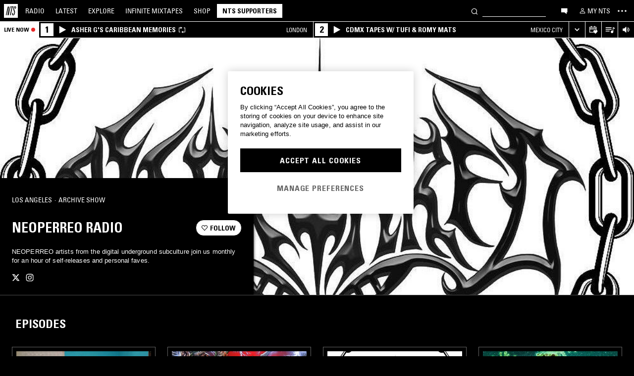

--- FILE ---
content_type: text/html; charset=utf-8
request_url: https://www.nts.live/shows/neoperreo-radio
body_size: 18952
content:
<!doctype html><html lang="en"><head><meta charset="utf-8"><meta name="author" content="NTS Radio"><meta name="viewport" content="width=device-width,initial-scale=1"><meta name="google-site-verification" content="KRa2WWcmg0gMxT-xzixUWXIhxQoAIXVVL1Jdni6M6os"><meta name="facebook-domain-verification" content="9bh1imvcev3aqpjr1ya4lsvvuigub2"><link rel="preload" href="/css/fonts/Univers-Condensed/UniversCom-57Condensed.woff2" as="font" type="font/woff2" crossorigin="anonymous"><link rel="preload" href="/css/fonts/UniversLTPro-BoldCond.woff2" as="font" type="font/woff2" crossorigin="anonymous"><link rel="preconnect" crossorigin href="https://firebaseinstallations.googleapis.com"><link rel="preconnect" crossorigin href="https://www.google-analytics.com"><link rel="stylesheet" href="/css/style.min.9f8e3f0d18bc96ac.css"><link rel="apple-touch-icon" sizes="180x180" href="/apple-touch-icon.png?v=47rE43RRzB"><link rel="icon" type="image/png" href="/favicon-32x32.png?v=47rE43RRzB" sizes="32x32"><link rel="icon" type="image/png" href="/favicon-16x16.png?v=47rE43RRzB" sizes="16x16"><link rel="manifest" href="/manifest.json?v=47rE43RRzB"><link rel="mask-icon" href="/safari-pinned-tab.svg?v=47rE43RRzB" color="#000000"><link rel="shortcut icon" href="/favicon.ico?v=47rE43RRzB"><meta name="theme-color" content="#000000"><script type="text/javascript">window.nts_env = {"GA_MEASUREMENT_ID":"G-WZ3JMJQ60H","GA_MEASUREMENT_ID_MOBILE":"G-NHTR5X7F3C","IOS_APP_ID":"1204567739","STRIPE_PUBLISHABLE_KEY":"pk_live_51FIB9DBH021CzR9gegZLllfkJzp0YAQXmHdgeqGST4bsxlmpI4kp6tus0EmLY0aXnDqCuRFhEFBbAl4oMpRWi1d700mJjxTMBb","NTS_API_TOKEN":"48fhsdjEK7349fCJBS","ONE_TRUST_DOMAIN_SCRIPT":"1bcd17be-81df-4553-8a3e-e7e847d0a6c7","META_PIXEL_ID":"1071656873904973","REDDIT_PIXEL_ID":"a2_h2ubxihjxvug"};</script>  <title>NEOPERREO Radio | Listen on NTS</title><meta name="description" content="NEOPERREO artists from the digital underground subculture join us monthly for an hour of self-releases and personal faves."><meta name="twitter:card" content="summary_large_image" ><meta name="twitter:site" content="@NTSlive" ><meta name="twitter:image" content="https://media2.ntslive.co.uk/resize/1600x1600/fa8d558e-e59a-4d60-a46c-a59f12b8da51_1585094400.jpeg" ><meta property="og:description" content="NEOPERREO artists from the digital underground subculture join us monthly for an hour of self-releases and personal faves."><meta property="og:site_name" content="NTS Radio" ><meta property="og:title" content="NEOPERREO Radio"><meta property="og:type" content="article"><meta property="og:url" content="https://www.nts.live/shows/neoperreo-radio"><meta property="og:image" content="https://media2.ntslive.co.uk/resize/1600x1600/fa8d558e-e59a-4d60-a46c-a59f12b8da51_1585094400.jpeg"><meta name="apple-itunes-app" content="app-id=1204567739, app-argument=https://www.nts.live/shows/neoperreo-radio"><link rel="canonical" href="https://www.nts.live/shows/neoperreo-radio"> <script async src="https://www.googletagmanager.com/gtag/js?id=G-WZ3JMJQ60H"></script><script>window.dataLayer = window.dataLayer || [];
        function gtag(){dataLayer.push(arguments);}

        gtag('consent', 'default', {
            'ad_storage': 'denied',
            'ad_user_data': 'denied',
            'ad_personalization': 'denied',
            'analytics_storage': 'denied',
            'wait_for_update': 500,
        });
        gtag('js', new Date());
        gtag('config', window.nts_env.GA_MEASUREMENT_ID, {
            'anonymize_ip': true,
        });

        // NTS Radio Oceania - can be removed 31 March 2023, pending confirmation with Will.
        gtag('config', 'AW-11085029403', {
            'anonymize_ip': true,
        });</script><script src="https://cdn-ukwest.onetrust.com/scripttemplates/otSDKStub.js" type="text/javascript" charset="UTF-8" data-domain-script="1bcd17be-81df-4553-8a3e-e7e847d0a6c7"></script><script type="text/javascript">// Required OneTrust callback
        function OptanonWrapper() {
            // 'C0002' is Performance Cookies
            if (OnetrustActiveGroups.indexOf('C0002') !== -1) {
                gtag('consent', 'update', {
                    'analytics_storage': 'granted',
                });
            };
            // 'C0004' is Targeting Cookies
            if (OnetrustActiveGroups.indexOf('C0004') !== -1) {
                gtag('consent', 'update', {
                    'ad_storage': 'granted',
                    'ad_user_data': 'granted',
                    'ad_personalization': 'granted',
                });
            };
        }</script><script type="text/plain" class="optanon-category-C0005">!function(f,b,e,v,n,t,s)
    {if(f.fbq)return;n=f.fbq=function(){n.callMethod?
    n.callMethod.apply(n,arguments):n.queue.push(arguments)};
    if(!f._fbq)f._fbq=n;n.push=n;n.loaded=!0;n.version='2.0';
    n.queue=[];t=b.createElement(e);t.async=!0;
    t.src=v;s=b.getElementsByTagName(e)[0];
    s.parentNode.insertBefore(t,s)}(window,document,'script',
    'https://connect.facebook.net/en_US/fbevents.js');
    fbq('init', '1071656873904973'); // Owned by NTS, sharing with UMG for shop
    fbq('track', 'PageView');</script><noscript><img height="1" width="1" style="display:none" src="https://www.facebook.com/tr?id=1071656873904973&ev=PageView&noscript=1"></noscript><script>!function (w, d, t) {
      w.TiktokAnalyticsObject=t;var ttq=w[t]=w[t]||[];ttq.methods=["page","track","identify","instances","debug","on","off","once","ready","alias","group","enableCookie","disableCookie","holdConsent","revokeConsent","grantConsent"],ttq.setAndDefer=function(t,e){t[e]=function(){t.push([e].concat(Array.prototype.slice.call(arguments,0)))}};for(var i=0;i<ttq.methods.length;i++)ttq.setAndDefer(ttq,ttq.methods[i]);ttq.instance=function(t){for(
    var e=ttq._i[t]||[],n=0;n<ttq.methods.length;n++)ttq.setAndDefer(e,ttq.methods[n]);return e},ttq.load=function(e,n){var r="https://analytics.tiktok.com/i18n/pixel/events.js",o=n&&n.partner;ttq._i=ttq._i||{},ttq._i[e]=[],ttq._i[e]._u=r,ttq._t=ttq._t||{},ttq._t[e]=+new Date,ttq._o=ttq._o||{},ttq._o[e]=n||{};n=document.createElement("script")
    ;n.type="text/javascript",n.async=!0,n.src=r+"?sdkid="+e+"&lib="+t;e=document.getElementsByTagName("script")[0];e.parentNode.insertBefore(n,e)};


      ttq.load('CRC8OIRC77UE5B95LRLG');
      ttq.page();
    }(window, document, 'ttq');</script><script>!function(w,d){if(!w.rdt){var p=w.rdt=function(){p.sendEvent?p.sendEvent.apply(p,arguments):p.callQueue.push(arguments)};p.callQueue=[];var t=d.createElement("script");t.src="https://www.redditstatic.com/ads/pixel.js",t.async=!0;var s=d.getElementsByTagName("script")[0];s.parentNode.insertBefore(t,s)}}(window,document);rdt('init','a2_h2ubxihjxvug');rdt('track', 'PageVisit');</script></head><body class=""><div id="ajax-container">    </div><div id="react-root"><div id="react-content" class=""><div class="snackbar snackbar--fade "></div><span class="hidden"><audio id="nts-player-audio" controls="" preload="none"></audio></span><div class="footer-player footer-player--episode-player     "><div class="episode-player__button-group episode-player__button-group--small-screen episode-player__button-group--up-next"><button class="episode-player__up-next-expand-button nts-link nts-link--black"><svg class="episode-player__music-note-icon episode-player__music-note-icon--small-screen" xmlns="http://www.w3.org/2000/svg" viewBox="0 0 24 24"><g><path d="M18,8,13.5,6.5V17A4,4,0,1,1,12,13.9V3l6,2Z"></path></g></svg><span class="episode-player__up-next-label">Up Next</span><div><svg class="episode-player__expand-icon" xmlns="http://www.w3.org/2000/svg" viewBox="0 0 600 600"><path d="M117.2 450l-60.9-60L300 150l243.8 240-60.9 60L300 270 117.2 450z"></path></svg></div></button><button class="episode-player__close " aria-label="Close"><svg class="nts-icon" data-name="Layer 1" xmlns="http://www.w3.org/2000/svg" viewBox="0 0 600 600"><path d="M356.25 300L487.5 431.25l-56.25 56.25L300 356.25 168.75 487.5l-56.25-56.25L243.75 300 112.5 168.75l56.25-56.25L300 243.75 431.25 112.5l56.25 56.25z"></path></svg></button></div><div class="episode-player-wrapper"><div class="episode-player"><div class="episode-player__button-group"><button class="episode-player__close" aria-label="Close"><svg class="nts-icon" data-name="Layer 1" xmlns="http://www.w3.org/2000/svg" viewBox="0 0 600 600"><path d="M356.25 300L487.5 431.25l-56.25 56.25L300 356.25 168.75 487.5l-56.25-56.25L243.75 300 112.5 168.75l56.25-56.25L300 243.75 431.25 112.5l56.25 56.25z"></path></svg></button></div><div class="episode-player__player"><div class="mixcloud-player visuallyhidden"></div><div class="visuallyhidden"><div class="soundcloud-player"><div class="soundcloud-player__content"><audio></audio><div class="soundcloud-player__thumbnail"><img alt="Go to tracklist"/></div><div class="soundcloud-player__play-button"><svg class="nts-icon--buffering soundcloud-player__play-icon animate-spin" xmlns="http://www.w3.org/2000/svg" viewBox="0 0 600 600"><path d="M493 351c-21.26 85.19-98.13 148.4-190 148.4-108.26 0-196-87.69-196-195.86s87.76-195.86 196-195.86c86.58 0 159.91 56.16 185.86 134L454 253.21c-21.13-63.15-80.76-108.85-151-108.85-87.82 0-159.27 71.39-159.27 159.14S215.2 462.64 303 462.64c74.49 0 137-51.44 154.34-120.59z" data-name="Layer 2"></path></svg></div><div class="soundcloud-player__episode-title-container "><h4 class="body-s text-uppercase text-overflow-ellipsis-one-line" style="margin:0"></h4><span class="body-s" style="display:block"></span></div><div class="soundcloud-player__progress-bar-container visuallyhidden"><span class="soundcloud-player__time" style="margin-left:0">0:00:00</span><div style="width:100%"><input type="range" class="soundcloud-player__progress-bar" max="0" value="0"/></div><span class="soundcloud-player__time" style="margin-right:0">0:00:00</span></div></div><div class="soundcloud-player__brand-logo-container"><a target="_blank" rel="noopener noreferrer"><img src="/img/soundcloud-brand-logo.png" class="soundcloud-player__brand-logo" alt="SoundCloud Brand Logo"/></a></div></div></div></div><button class="episode-player__tracklist-expand-button nts-link nts-link--black"><svg class="episode-player__music-note-icon" xmlns="http://www.w3.org/2000/svg" viewBox="0 0 24 24"><g><path d="M18,8,13.5,6.5V17A4,4,0,1,1,12,13.9V3l6,2Z"></path></g></svg><div><svg class="episode-player__expand-icon" xmlns="http://www.w3.org/2000/svg" viewBox="0 0 600 600"><path d="M117.2 450l-60.9-60L300 150l243.8 240-60.9 60L300 270 117.2 450z"></path></svg></div></button></div><div class="episode-player__skip"><button class="episode-player__skip-button mobile-link mobile-link--button" aria-label="Skip to start"><svg xmlns="http://www.w3.org/2000/svg" width="48" height="46" fill="#000"><path d="M18.421 23 30.5 30.105v-14.21L18.421 23Z"></path><path d="M17 15.895h2.842v14.21H17v-14.21Z"></path></svg></button><button class="episode-player__skip-button mobile-link mobile-link--button nts-link" aria-label="Skip back 30 seconds" title="Skip back 30 seconds"><svg xmlns="http://www.w3.org/2000/svg" width="46" height="46" fill="#000"><path d="M11.561 19.373a12 12 0 1 0 4.941-6.462l1.224 1.9a9.741 9.741 0 1 1-4.012 5.245l-2.153-.683Z"></path><path d="m14.685 16.915 5.915-1.184L15.87 11l-1.184 5.915ZM19.388 20.996h-1.692c0-.864.192-1.416.576-1.752.384-.324.984-.444 1.824-.444 1.56 0 2.292.636 2.292 2.232 0 .792-.228 1.728-1.14 1.86v.024c1.092.204 1.272 1.068 1.272 2.04 0 1.728-.924 2.436-2.616 2.436-1.656 0-2.304-.588-2.304-2.376h1.692c0 .552-.024 1.152.708 1.152.768 0 .828-.708.828-1.296 0-1.212-.396-1.284-1.572-1.284v-1.332c1.104.048 1.44-.072 1.44-1.236 0-.456-.072-.996-.648-.996-.612 0-.66.492-.66.972ZM25.452 18.8c2.064 0 2.424 1.068 2.424 4.272 0 2.628-.168 4.32-2.424 4.32s-2.424-1.692-2.424-4.32c0-3.204.36-4.272 2.424-4.272Zm0 1.224c-.72 0-.732.492-.732 3.072 0 2.532.06 3.072.732 3.072.672 0 .732-.54.732-3.072 0-2.58-.012-3.072-.732-3.072Z"></path></svg></button><button class="episode-player__skip-button mobile-link mobile-link--button nts-link" aria-label="Skip forward 30 seconds" title="Skip forward 30 seconds"><svg xmlns="http://www.w3.org/2000/svg" width="46" height="46" fill="#000"><path d="M34.439 19.373a12 12 0 1 1-4.941-6.462l-1.224 1.9a9.741 9.741 0 1 0 4.012 5.245l2.153-.683Z"></path><path d="M31.315 16.915 25.4 15.731 30.13 11l1.184 5.915ZM19.388 20.996h-1.692c0-.864.192-1.416.576-1.752.384-.324.984-.444 1.824-.444 1.56 0 2.292.636 2.292 2.232 0 .792-.228 1.728-1.14 1.86v.024c1.092.204 1.272 1.068 1.272 2.04 0 1.728-.924 2.436-2.616 2.436-1.656 0-2.304-.588-2.304-2.376h1.692c0 .552-.024 1.152.708 1.152.768 0 .828-.708.828-1.296 0-1.212-.396-1.284-1.572-1.284v-1.332c1.104.048 1.44-.072 1.44-1.236 0-.456-.072-.996-.648-.996-.612 0-.66.492-.66.972ZM25.452 18.8c2.064 0 2.424 1.068 2.424 4.272 0 2.628-.168 4.32-2.424 4.32s-2.424-1.692-2.424-4.32c0-3.204.36-4.272 2.424-4.272Zm0 1.224c-.72 0-.732.492-.732 3.072 0 2.532.06 3.072.732 3.072.672 0 .732-.54.732-3.072 0-2.58-.012-3.072-.732-3.072Z"></path></svg></button><button class="episode-player__skip-button mobile-link mobile-link--button" aria-label="Skip to next episode" disabled=""><svg xmlns="http://www.w3.org/2000/svg" width="46" height="46" fill="#000"><path d="M21.593 23 10 29.82V16.18L21.593 23ZM34.636 23l-11.594 6.82V16.18L34.636 23Z"></path><path d="M33.272 16.18H36v13.64h-2.728V16.18Z"></path></svg></button></div><div class="expanded-episode-player"><header class="expanded-episode-player__header"><h2 class="heading-6 text-uppercase text-bold expanded-episode-player__title"></h2><div class="expanded-episode-player__metadata"><span></span></div></header><div class="up-next"><header class="up-next__header"><div><h3 class="heading-6 text-uppercase text-bold up-next__heading">Up Next</h3><p class="up-next__subheading">Similar to what you are listening to</p></div></header><div class="up-next__loading-container"><p class="heading-6 text-center text-bold text-uppercase">Sorry, we couldn&#x27;t find any episodes.<br/>Please try again later...</p></div></div></div></div></div><div class="footer-player mixtape-player "><div class="footer-player__img-container"></div><div class="footer-player__control-btn"><button class="footer-player__control-btn__icon-container nts-link"><svg class="nts-icon nts-icon--inverted" style="width:30px;height:30px" xmlns="http://www.w3.org/2000/svg" viewBox="0 0 600 600"><title>Play</title><g id="_x33_--Hidden-_x28_closing-up_x29_-" transform="translate(-772 -385)"><g id="Drawer" transform="translate(0 43)"><g id="_x32_" transform="translate(18)"><path id="play" d="M1260.4 651.3L882.8 861.2c-4.4 2.4-8.2 2.7-11.2 1-3.1-1.7-4.6-5.1-4.6-10.2V433.2c0-4.8 1.5-8.2 4.6-10.2 3.1-2 6.8-1.7 11.2 1l377.6 210c4.4 2.4 6.6 5.3 6.6 8.7 0 3.3-2.2 6.2-6.6 8.6z"></path></g></g></g></svg></button></div><div class="footer-player__info"></div><button class="footer-player__live-tracks-trigger nts-link no-padding"><svg class="nts-icon nts-icon--inline-alt" style="width:24px;height:24px;fill:white" xmlns="http://www.w3.org/2000/svg" viewBox="0 0 24 24"><path d="M2.87 14.49h8V13h-8zm12-5h-12V11h12zm0-3.5h-12v1.5h12zm6.26 3.34l-2.88-1v7a2.67 2.67 0 01-2 2.61 2.53 2.53 0 01-2.88-1.44 2.73 2.73 0 01.71-3.24 2.49 2.49 0 013.2 0V6l3.84 1.33z"></path></svg></button><div class="footer-player__right-btn-container"><button class="footer-player__right-btn nts-link no-padding"><svg class="nts-icon nts-icon--s nts-icon--inverted" data-name="Layer 1" xmlns="http://www.w3.org/2000/svg" viewBox="0 0 600 600"><path d="M356.25 300L487.5 431.25l-56.25 56.25L300 356.25 168.75 487.5l-56.25-56.25L243.75 300 112.5 168.75l56.25-56.25L300 243.75 431.25 112.5l56.25 56.25z"></path></svg></button></div></div><div><div class="navigation-page-overlay "></div><header class="header"><a class="header__home nts-app nts-link" href="/" data-track="event" data-category="Navigation" data-target="GoTo-Home" data-origin="from: header" aria-label="Home"><svg style="fill:#fff" xmlns="http://www.w3.org/2000/svg" viewBox="0 0 26 26"><path d="M22.7 6.9L22.3 9h-1.5l.5-2c.1-.6.1-1.1-.6-1.1s-1 .5-1.1 1.1l-.4 1.7c-.1.5-.1 1 0 1.5l1.4 4.1c.2.6.3 1.3.1 2l-.6 2.6c-.4 1.5-1.5 2.4-2.9 2.4-1.6 0-2.3-.7-1.9-2.4l.5-2.2h1.5l-.5 2.1c-.2.8 0 1.2.7 1.2.6 0 1-.5 1.2-1.2l.5-2.3c.1-.5.1-1.1-.1-1.6l-1.3-3.8c-.2-.7-.3-1.2-.2-2.1l.4-2c.4-1.6 1.4-2.4 2.9-2.4 1.7 0 2.2.8 1.8 2.3zM11.2 21.1L14.6 6H13l.3-1.3h4.8L17.8 6h-1.7l-3.4 15.1h-1.5zm-4.5 0L8.1 6.6 4.8 21.1H3.5L7.2 4.8h2.2L8 18.7l3.2-14h1.3L8.8 21.1H6.7zM0 26h26V0H0v26z"></path></svg></a><nav class="header__nav text-uppercase hidden-phone"><a class="header-nav-item nts-app nts-link " href="/radio">Radio</a><a class="header-nav-item nts-app nts-link " href="/latest">Latest</a><a class="header-nav-item nts-app nts-link " href="/explore">Explore</a><a class="header-nav-item nts-app nts-link " href="/infinite-mixtapes"><span class="header-nav-item__im">Infinite </span>Mixtapes</a><a class="header-nav-item nts-link" href="https://shop.nts.live/" target="_blank" rel="noopener">Shop</a><a class="header-nav-cta nts-app nts-button nts-link hidden" href="/supporters">NTS Supporters</a><a class="header-nav-cta nts-app nts-button nts-link hidden" href="/gift-supporters">Gift NTS Supporters</a></nav><div class="header__search-form"><form class="search-form" method="get"><button class="search-form__button" aria-label="Search" type="submit"><svg xmlns="http://www.w3.org/2000/svg" viewBox="0 0 600 600"><path d="M413.38 392.4a169.89 169.89 0 0 0 18.19-27.4c43-83 10.73-185.28-72.09-228.39a168.63 168.63 0 0 0-227.82 72.27c-43 83-10.74 185.28 72.09 228.39a168.49 168.49 0 0 0 183.35-18L461.62 494l26.56-26.62zm-194.25 15.16C152.67 373 126.77 290.9 161.28 224.28a135.43 135.43 0 0 1 182.82-58c66.46 34.6 92.36 116.66 57.85 183.28a135.43 135.43 0 0 1-182.82 58z"></path></svg></button><input class="search-form__input nts-input search-btn" type="text" name="q" autoComplete="off" aria-label="Search" value=""/></form></div><button class="header-nav-item nts-link hidden-phone" data-track="event" data-category="Navigation" data-target="Open-Chat" data-origin="from: header" aria-label="Open chat"><svg style="height:20px" data-name="Layer 1" xmlns="http://www.w3.org/2000/svg" viewBox="0 0 600 600"><path d="M493 391.73h-45.9v99.35l-128.18-99.35H118V144.92h375z"></path></svg></button><a class="header-nav-item header-nav-item--alt nts-app nts-link hidden-phone " href="/my-nts/favourites/shows" aria-label="My NTS"><svg class="nts-icon--inline nts-icon--inline--xxl" xmlns="http://www.w3.org/2000/svg" viewBox="0 0 24 24"><path d="M12 4.41a2.92 2.92 0 11-2.95 2.92A2.91 2.91 0 0112 4.41m0-1.58a4.5 4.5 0 104.5 4.5 4.5 4.5 0 00-4.5-4.5zm0 11.71c3.26 0 7.41 1.63 7.41 2.91v1.79H4.55v-1.79c0-1.28 4.16-2.91 7.41-2.91M12 13c-3 0-9 1.51-9 4.5v3.38h18v-3.43c0-3-6-4.5-9-4.5z" data-name="Layer 5"></path></svg><span class="text-uppercase visible-desktop">My NTS</span></a><button class="header__menu-toggle  nts-link" aria-label="Toggle navigation menu" title="Toggle navigation menu"><svg class="header__menu-toggle__icon header__menu-toggle__icon--cross" data-name="Layer 1" xmlns="http://www.w3.org/2000/svg" viewBox="0 0 600 600"><path d="M356.25 300L487.5 431.25l-56.25 56.25L300 356.25 168.75 487.5l-56.25-56.25L243.75 300 112.5 168.75l56.25-56.25L300 243.75 431.25 112.5l56.25 56.25z"></path></svg><svg class="header__menu-toggle__icon header__menu-toggle__icon--ellipsis" xmlns="http://www.w3.org/2000/svg" viewBox="0 0 600 600"><path d="M150.39 340a37.5 37.5 0 1 1 37.5-37.5 37.5 37.5 0 0 1-37.5 37.5zm150 0a37.5 37.5 0 1 1 37.5-37.5 37.5 37.5 0 0 1-37.5 37.5zm150 0a37.5 37.5 0 1 1 37.5-37.5 37.5 37.5 0 0 1-37.5 37.5z"></path><path fill="none" d="M0 2h600v600H0z"></path></svg><svg class="header__menu-toggle__icon header__menu-toggle__icon--hamburger" id="Layer_1" data-name="Layer 1" xmlns="http://www.w3.org/2000/svg" viewBox="0 0 600 600"><path d="M107,143H507v64H107Zm0,128H507v64H107Zm0,128H507v64H107Z"></path></svg></button></header><div class="nav-submenu-container "><div class="nav-submenu text-uppercase"><div class="nav-submenu__section"><a class="nav-submenu-link nts-link nts-app " href="/events">Events</a><a class="nav-submenu-link nts-link nts-app " href="/podcasts">Podcasts</a><a class="nav-submenu-link nts-link nts-app " href="/videos">Videos</a><a class="nav-submenu-link nts-link nts-app " href="/incoming">News</a><a class="nav-submenu-link nts-link nts-app " href="/about">About</a><a class="nav-submenu-link nts-link nts-app " href="/supporters">NTS Supporters</a><a class="nav-submenu-link nts-link nts-app" target="_blank" rel="noopener noreferrer" href="https://ntslive.freshdesk.com/support/home">Help and Feedback</a></div><div class="nav-submenu__section "><a class="nav-submenu-link nts-link" target="_blank" rel="noopener noreferrer" href="https://apps.apple.com/us/app/nts-radio/id1204567739?platform=iphone&amp;ct=website_desktop_header"><svg xmlns="http://www.w3.org/2000/svg" viewBox="0 0 600 600"><path d="M322.15 202.6q-9.07 2.52-25.39 3.35.92-36 20.86-59.85t58.93-32.22q4.53 16.74-2.72 35.57a96.49 96.49 0 0 1-21.76 33.49q-14.51 14.64-29.92 19.66zm110.61 60.27q-18.13 23.44-16.32 51.9 1.81 25.11 17.68 46t37.63 26.78a209.39 209.39 0 0 1-35.36 63.62q-29 36.84-57.12 36.83-12.69 0-35.81-7.11t-36.72-7.12q-13.61 0-36.27 8.37-20 6.7-30.83 6.7-25.38 0-52.59-30.14-23.56-26.7-39.89-67.34t-16.32-74.08q0-46.87 24.48-80.36 27.19-36 71.63-36 17.22 0 49 8.37 20.85 5 29 5t29-5.86q30.82-9.19 49-9.2 24.48 0 43.52 10 17.22 9.21 33.54 27.62-19.09 14.31-27.25 26.02z"></path></svg><span>iOS App</span></a><a class="nav-submenu-link nts-link" target="_blank" rel="noopener noreferrer" href="https://play.google.com/store/apps/details?id=com.ntslive.ntsradio&amp;referrer=website_desktop_header"><svg xmlns="http://www.w3.org/2000/svg" viewBox="0 0 600 600"><path d="M190 123.4l210 117.92-45 43.94zm-43.5-9.52l192.76 187.5-192.76 187.5q-16.5-8.05-16.5-25.64V139.51q0-17.58 16.5-25.63zm318.77 165.53q10.5 7.32 10.87 22t-10.12 22l-45 24.9-48.75-46.87L421 253.77zM190 479.36l165-161.87 45 43.95z"></path></svg><span>Android App</span></a><a class="nav-submenu-link nts-link" target="_blank" rel="noopener noreferrer" href="https://discord.gg/nts-chat"><svg style="height:14px;margin-top:4px;margin-bottom:4px" xmlns="http://www.w3.org/2000/svg" viewBox="0 0 127.14 96.36"><path d="M107.7 8.07A105.15 105.15 0 0 0 81.47 0a72.06 72.06 0 0 0-3.36 6.83 97.68 97.68 0 0 0-29.11 0A72.37 72.37 0 0 0 45.64 0a105.89 105.89 0 0 0-26.25 8.09C2.79 32.65-1.71 56.6.54 80.21a105.73 105.73 0 0 0 32.17 16.15 77.7 77.7 0 0 0 6.89-11.11 68.42 68.42 0 0 1-10.85-5.18c.91-.66 1.8-1.34 2.66-2a75.57 75.57 0 0 0 64.32 0c.87.71 1.76 1.39 2.66 2a68.68 68.68 0 0 1-10.87 5.19 77 77 0 0 0 6.89 11.1 105.25 105.25 0 0 0 32.19-16.14c2.64-27.38-4.51-51.11-18.9-72.15ZM42.45 65.69C36.18 65.69 31 60 31 53s5-12.74 11.43-12.74S54 46 53.89 53s-5.05 12.69-11.44 12.69Zm42.24 0C78.41 65.69 73.25 60 73.25 53s5-12.74 11.44-12.74S96.23 46 96.12 53s-5.04 12.69-11.43 12.69Z"></path></svg><span>Join the Chat</span></a><a class="nav-submenu-link nts-link nts-app " href="/newsletter"><svg xmlns="http://www.w3.org/2000/svg" viewBox="0 0 600 600"><path d="M529 124H79v360h450zm-65.9 36L304 312.75 144.9 160zM492 448H117V183.65l187.5 180 187.5-180z"></path></svg><span>Newsletter</span></a></div><div class="nav-submenu__footer"><a class="nav-submenu__footer__item nts-link" href="https://www.instagram.com/nts_radio/" target="_blank" rel="noopener noreferrer" data-track="event" data-category="SocialMedia" data-target="GoTo-Instagram" data-origin="from: header"><svg data-name="Layer 1" xmlns="http://www.w3.org/2000/svg" viewBox="0 0 600 600"><path d="M303 205.05a93.64 93.64 0 0 1 48.13 13 96.54 96.54 0 0 1 35.16 35.16 95.79 95.79 0 0 1 0 96.26 96.54 96.54 0 0 1-35.16 35.16 95.79 95.79 0 0 1-96.26 0 96.59 96.59 0 0 1-35.15-35.16 95.72 95.72 0 0 1 0-96.26 96.59 96.59 0 0 1 35.1-35.21A93.66 93.66 0 0 1 303 205.05zm0 159q25.95 0 44.37-18.42t18.41-44.36q0-25.95-18.41-44.36T303 238.53q-25.95 0-44.36 18.42t-18.42 44.36q0 25.95 18.42 44.36T303 364.09zm123-163.19a26.14 26.14 0 0 1-7.11 15.91 20.41 20.41 0 0 1-15.49 6.69 22.49 22.49 0 1 1 22.6-22.6zm63.62 22.6q.83 23.44.83 77.85t-1.25 78.26q-1.26 23.87-7.12 41.44a98 98 0 0 1-59.43 59.43q-17.58 5.87-41.43 7.11T303 488.81q-54.4 0-78.26-1.26t-41.43-7.95a89.12 89.12 0 0 1-36.42-22.18 97.68 97.68 0 0 1-23-36.41q-5.85-17.58-7.11-41.44t-1.26-78.26q0-54.4 1.26-78.26t7.11-41.44a98 98 0 0 1 59.44-59.43q17.56-5.85 41.43-7.11t78.24-1.26q54.42 0 78.27 1.26t41.43 7.11a98 98 0 0 1 59.43 59.43q5.82 17.58 7.49 41.85zM449.44 411.8q5-14.24 6.69-45.2.84-18.42.84-51.9v-26.78q0-34.32-.84-51.9-1.67-31.82-6.69-45.2-10.05-25.95-36-36-13.38-5-45.2-6.7-18.4-.84-51.89-.84h-26.79q-33.48 0-51.9.84-31 1.68-45.2 6.7-26 10-36 36-5 13.4-6.7 45.2-.83 18.42-.83 51.9v26.78q0 33.48.83 51.9 1.68 31 6.7 45.2 10.88 25.95 36 36 14.23 5 45.2 6.7 18.42.84 51.9.84h26.79q34.32 0 51.89-.84 31.81-1.68 45.2-6.7 25.95-10.88 36-36z"></path></svg></a><a class="nav-submenu__footer__item nts-link" href="https://www.facebook.com/NTSRadio" target="_blank" rel="noopener noreferrer" data-track="event" data-category="SocialMedia" data-target="GoTo-Facebook" data-origin="from: header"><svg width="24" height="24" viewBox="0 0 24 24" fill="none" xmlns="http://www.w3.org/2000/svg"><path d="M19.9997 11.9998C19.9997 7.58169 16.418 4 11.9998 4C7.58169 4 4 7.58169 4 11.9998C4 15.7514 6.58299 18.8995 10.0674 19.7642V14.4446H8.41783V11.9998H10.0674V10.9464C10.0674 8.22359 11.2997 6.96154 13.9729 6.96154C14.4798 6.96154 15.3543 7.06106 15.7121 7.16026V9.37621C15.5233 9.35637 15.1953 9.34645 14.7879 9.34645C13.4763 9.34645 12.9694 9.8434 12.9694 11.1352V11.9998H15.5825L15.1335 14.4446H12.9694V19.9411C16.9306 19.4627 20 16.09 20 11.9998H19.9997Z"></path> </svg></a><a class="nav-submenu__footer__item nts-link" href="https://twitter.com/ntslive" target="_blank" rel="noopener noreferrer" data-track="event" data-category="SocialMedia" data-target="GoTo-Twitter" data-origin="from: header"><svg data-name="Layer 1" xmlns="http://www.w3.org/2000/svg" viewBox="0 0 600 600"><path d="M450 224a43.55 43.55 0 0 1 .73 9.52q0 52.74-25.64 101.81-26.35 52-74 82.76-52 34.43-119.38 34.43-64.46 0-117.92-34.43 8.06.74 18.31.74 53.46 0 95.94-33-25.63 0-45-15a76.45 76.45 0 0 1-26.73-37.72q7.32.74 13.91.74a98 98 0 0 0 20.51-2.2 77.52 77.52 0 0 1-43.95-27.1q-17.56-21.24-17.57-48.34v-1.47A72.37 72.37 0 0 0 163.6 265a85.44 85.44 0 0 1-24.9-27.83 74.62 74.62 0 0 1 1.46-75.44 215.11 215.11 0 0 0 158.21 80.56 106.41 106.41 0 0 1-1.47-17.58 76.32 76.32 0 0 1 10.25-38.45A75.36 75.36 0 0 1 335 158.08a74.32 74.32 0 0 1 38.08-10.25 73.45 73.45 0 0 1 31.13 6.59A87.28 87.28 0 0 1 429.47 172a156.49 156.49 0 0 0 49.07-18.31q-8.79 27.1-33.69 42.48a165 165 0 0 0 43.95-12.45A169.41 169.41 0 0 1 450 224z"></path></svg></a><a class="nav-submenu__footer__item nts-link" href="https://www.youtube.com/user/NTSLIVEUK" target="_blank" rel="noopener noreferrer" data-track="event" data-category="SocialMedia" data-target="GoTo-Youtube" data-origin="from: header"><svg data-name="Layer 1" xmlns="http://www.w3.org/2000/svg" viewBox="0 0 600 600"><path d="M482.9 209.18q4.8 18.62 6.87 56.53l.68 34.46-.68 34.47q-2.07 38.61-6.87 57.22a48.18 48.18 0 0 1-12.36 20.68 47.55 47.55 0 0 1-21.3 12.4q-17.85 4.83-83.79 6.9l-62.5.69-62.5-.69q-65.92-2.07-83.79-6.9a47.51 47.51 0 0 1-21.29-12.4A48.18 48.18 0 0 1 123 391.86q-4.82-18.62-6.87-57.22l-.69-34.47q0-15.17.69-34.46 2.06-37.92 6.87-56.53a48.09 48.09 0 0 1 33.65-33.78q17.86-4.82 83.79-6.89l62.5-.69 62.5.69q65.94 2.07 83.79 6.89a48.08 48.08 0 0 1 33.66 33.78zM264.49 356.7l98.22-56.53-98.22-55.83z"></path></svg></a></div></div></div></div><div id="nts-live-header" class="live-header live-header--collapsed"><div class="live-header__channels--collapsed live-header__channels "><div class="live-header__live-now-label"><span>Live now</span><span style="top:0" class="live-now-circle live-now-circle--live-channel"></span></div><button class="live-channel live-channel--collapsed  "><span class="live-now-circle live-now-circle--live-channel"></span><span class="channel-icon channel-icon--collapsed">1</span><div class="live-channel--collapsed__broadcast" style="cursor:default"><svg class="nts-icon nts-icon--s nts-icon--inverted live-channel--collapsed__icon nts-icon--disabled" xmlns="http://www.w3.org/2000/svg" viewBox="0 0 600 600"><title>Play</title><g id="_x33_--Hidden-_x28_closing-up_x29_-" transform="translate(-772 -385)"><g id="Drawer" transform="translate(0 43)"><g id="_x32_" transform="translate(18)"><path id="play" d="M1260.4 651.3L882.8 861.2c-4.4 2.4-8.2 2.7-11.2 1-3.1-1.7-4.6-5.1-4.6-10.2V433.2c0-4.8 1.5-8.2 4.6-10.2 3.1-2 6.8-1.7 11.2 1l377.6 210c4.4 2.4 6.6 5.3 6.6 8.7 0 3.3-2.2 6.2-6.6 8.6z"></path></g></g></g></svg><h3 class="live-channel--collapsed__broadcast__heading broadcast-empty"></h3><span style="flex-grow:1"></span><span class="live-channel--collapsed__broadcast__location broadcast-location broadcast-empty"><span class="text-uppercase text-bold"></span><span></span></span></div></button><button class="live-channel live-channel--collapsed  channel-2"><span class="live-now-circle live-now-circle--live-channel"></span><span class="channel-icon channel-icon--collapsed">2</span><div class="live-channel--collapsed__broadcast" style="cursor:default"><svg class="nts-icon nts-icon--s nts-icon--inverted live-channel--collapsed__icon nts-icon--disabled" xmlns="http://www.w3.org/2000/svg" viewBox="0 0 600 600"><title>Play</title><g id="_x33_--Hidden-_x28_closing-up_x29_-" transform="translate(-772 -385)"><g id="Drawer" transform="translate(0 43)"><g id="_x32_" transform="translate(18)"><path id="play" d="M1260.4 651.3L882.8 861.2c-4.4 2.4-8.2 2.7-11.2 1-3.1-1.7-4.6-5.1-4.6-10.2V433.2c0-4.8 1.5-8.2 4.6-10.2 3.1-2 6.8-1.7 11.2 1l377.6 210c4.4 2.4 6.6 5.3 6.6 8.7 0 3.3-2.2 6.2-6.6 8.6z"></path></g></g></g></svg><h3 class="live-channel--collapsed__broadcast__heading broadcast-empty"></h3><span style="flex-grow:1"></span><span class="live-channel--collapsed__broadcast__location broadcast-location broadcast-empty"><span class="text-uppercase text-bold"></span><span></span></span></div></button></div><div class="live-header__channels--expanded live-header__channels"><div class="live-channel  "><header class="live-channel__header"><div class="live-channel__header__channel-heading"><div class="channel-heading"><span class="channel-icon">1</span><span class="live-now-circle live-now-circle--live-channel"></span><div class="text-overflow-ellipsis"><span class="text-uppercase text-bold"></span><span class="broadcast-location"></span></div></div></div><span class="live-channel__header__broadcast-times broadcast-empty"></span></header><div class="live-channel__content"><div class="live-channel__content__picture"><button class="live-channel-picture nts-box-shadow broadcast-empty"><img class="live-channel-picture__img" srcSet="
                                         https://media.ntslive.co.uk/resize/400x400/f49502d8-3dcd-4785-bbfc-a104dec1ff42_1744848000.jpeg 400w,
                                         https://media.ntslive.co.uk/resize/800x800/f49502d8-3dcd-4785-bbfc-a104dec1ff42_1744848000.jpeg 800w,
                                        " sizes="(max-width: 768px) 50vw, (max-width: 1024px) 33vw, 25vw" src="https://media.ntslive.co.uk/resize/400x400/f49502d8-3dcd-4785-bbfc-a104dec1ff42_1744848000.jpeg" alt=""/></button></div><div class="live-channel__content__details"><div><h3 class="broadcast-heading broadcast-empty"></h3></div></div></div><div class="live-channel__footer"><span class="live-channel__footer__label"><a class="no-underline nts-app" href="/schedule" data-track="event" data-origin="live_header" data-target="/schedule">Next on <!-- -->1<span> <svg class="nts-icon nts-icon--xs nts-icon--inline nts-icon--inverted" xmlns="http://www.w3.org/2000/svg" viewBox="0 0 600 600"><path d="M150 117l60-61 240 244-240 244-60-61 180-183-180-183z"></path></svg></span></a></span><span class="live-channel__footer__details"><span class="next-up-title">…</span></span></div></div><div class="live-channel  channel-2"><header class="live-channel__header"><div class="live-channel__header__channel-heading"><div class="channel-heading"><span class="channel-icon">2</span><span class="live-now-circle live-now-circle--live-channel"></span><div class="text-overflow-ellipsis"><span class="text-uppercase text-bold"></span><span class="broadcast-location"></span></div></div></div><span class="live-channel__header__broadcast-times broadcast-empty"></span></header><div class="live-channel__content"><div class="live-channel__content__picture"><button class="live-channel-picture nts-box-shadow broadcast-empty"><img class="live-channel-picture__img" srcSet="
                                         https://media.ntslive.co.uk/resize/400x400/f49502d8-3dcd-4785-bbfc-a104dec1ff42_1744848000.jpeg 400w,
                                         https://media.ntslive.co.uk/resize/800x800/f49502d8-3dcd-4785-bbfc-a104dec1ff42_1744848000.jpeg 800w,
                                        " sizes="(max-width: 768px) 50vw, (max-width: 1024px) 33vw, 25vw" src="https://media.ntslive.co.uk/resize/400x400/f49502d8-3dcd-4785-bbfc-a104dec1ff42_1744848000.jpeg" alt=""/></button></div><div class="live-channel__content__details"><div><h3 class="broadcast-heading broadcast-empty"></h3></div></div></div><div class="live-channel__footer"><span class="live-channel__footer__label"><a class="no-underline nts-app" href="/schedule/2" data-track="event" data-origin="live_header" data-target="/schedule/2">Next on <!-- -->2<span> <svg class="nts-icon nts-icon--xs nts-icon--inline nts-icon--inverted" xmlns="http://www.w3.org/2000/svg" viewBox="0 0 600 600"><path d="M150 117l60-61 240 244-240 244-60-61 180-183-180-183z"></path></svg></span></a></span><span class="live-channel__footer__details"><span class="next-up-title">…</span></span></div></div><div class="live-header__footer live-header__footer--collapsed  live-header__footer--mobile"><button class="live-header__footer__button" aria-label="Expand live player"><svg class="nts-icon nts-icon--xs nts-icon--inline-alt" xmlns="http://www.w3.org/2000/svg" viewBox="0 0 600 600"><path d="M117.2 450l-60.9-60L300 150l243.8 240-60.9 60L300 270 117.2 450z"></path></svg></button><button class="live-header__live-tracks-trigger" aria-label="Open Live Tracklist"><div class="live-header__live-tracks-trigger-inside"><svg class="nts-icon nts-icon--inline-alt" style="width:24px;height:24px" xmlns="http://www.w3.org/2000/svg" viewBox="0 0 24 24"><path d="M2.87 14.49h8V13h-8zm12-5h-12V11h12zm0-3.5h-12v1.5h12zm6.26 3.34l-2.88-1v7a2.67 2.67 0 01-2 2.61 2.53 2.53 0 01-2.88-1.44 2.73 2.73 0 01.71-3.24 2.49 2.49 0 013.2 0V6l3.84 1.33z"></path></svg></div></button></div></div><div class="live-header__footer live-header__footer--collapsed  "><button class="live-header__footer__button" aria-label="Expand live player"><svg class="nts-icon nts-icon--xs nts-icon--inline-alt" xmlns="http://www.w3.org/2000/svg" viewBox="0 0 600 600"><path d="M117.2 450l-60.9-60L300 150l243.8 240-60.9 60L300 270 117.2 450z"></path></svg></button><a class="live-header__my-schedule nts-app" href="/schedule/my"><svg class="nts-icon nts-icon--s nts-icon--inverted" xmlns="http://www.w3.org/2000/svg" viewBox="0 0 24 24"><defs></defs><path d="M19.5 13V5h-3.45V4a1 1 0 00-2 0v1H8V4a1 1 0 00-2 0v1H2.5v14h11.57L17 22l4.29-4.39a5.56 5.56 0 00.53-.89A2.73 2.73 0 0019.5 13zM4 6.5h2V7h2v-.5h6V7h2v-.5h2V9H4zM4 11h14v2.31a2.77 2.77 0 00-1 .86 2.75 2.75 0 00-5 1.58 2.71 2.71 0 00.17.95 4.84 4.84 0 00.45.78H4z"></path></svg></a><button class="live-header__live-tracks-trigger" aria-label="Open Live Tracklist"><div class="live-header__live-tracks-trigger-inside"><svg class="nts-icon nts-icon--inline-alt" style="width:24px;height:24px" xmlns="http://www.w3.org/2000/svg" viewBox="0 0 24 24"><path d="M2.87 14.49h8V13h-8zm12-5h-12V11h12zm0-3.5h-12v1.5h12zm6.26 3.34l-2.88-1v7a2.67 2.67 0 01-2 2.61 2.53 2.53 0 01-2.88-1.44 2.73 2.73 0 01.71-3.24 2.49 2.49 0 013.2 0V6l3.84 1.33z"></path></svg></div></button><div class="volume-control no-text-select hidden-phone "><button class="volume-control__button" aria-label="Volume Control"><svg class="nts-icon volume-control__icon" xmlns="http://www.w3.org/2000/svg" viewBox="0 0 22 22"><path d="M11.002 2.999a.81.81 0 0 0-.593.25L6.028 7.63H2.581a.81.81 0 0 0-.593.25.81.81 0 0 0-.25.593v5.051c0 .228.084.426.25.592a.81.81 0 0 0 .593.25h3.447l4.381 4.382a.81.81 0 0 0 .592.25.81.81 0 0 0 .593-.25.809.809 0 0 0 .25-.592V3.841a.81.81 0 0 0-.25-.593.81.81 0 0 0-.592-.25M16.338 12.861a3.39 3.39 0 0 0 0-3.73 3.025 3.025 0 0 0-1.48-1.224.734.734 0 0 0-.33-.066.82.82 0 0 0-.592.243.805.805 0 0 0-.25.6c0 .183.053.339.158.466.105.128.233.237.382.33.149.091.298.192.447.302.15.11.276.265.382.467.105.202.158.452.158.75s-.053.548-.158.75a1.328 1.328 0 0 1-.382.468c-.15.11-.298.21-.447.302-.15.092-.277.202-.382.329a.709.709 0 0 0-.158.467c0 .237.084.437.25.599a.823.823 0 0 0 .592.243.736.736 0 0 0 .33-.065 3.112 3.112 0 0 0 1.48-1.23"></path><path d="M19.146 14.717a6.638 6.638 0 0 0 1.119-3.718 6.642 6.642 0 0 0-1.119-3.718 6.495 6.495 0 0 0-2.96-2.48.948.948 0 0 0-.343-.066.81.81 0 0 0-.592.25.81.81 0 0 0-.25.592c0 .343.171.601.514.777.49.254.824.447 1 .579a4.969 4.969 0 0 1 1.52 1.783c.363.715.545 1.476.545 2.283 0 .807-.182 1.568-.546 2.284a4.969 4.969 0 0 1-1.52 1.783c-.175.132-.508.325-1 .579-.342.175-.513.434-.513.776a.81.81 0 0 0 .25.592c.167.167.368.25.605.25a.92.92 0 0 0 .33-.065 6.493 6.493 0 0 0 2.96-2.48"></path></svg></button><div class="volume-control__bar-container"><div class="volume-bar-vertical"><div class="volume-dot" style="top:0px"></div><div class="volume-active" style="height:0px"></div></div></div></div></div></div><div class="full-page-overlay "><div id="youtube-player-series" class="video-frame hidden"></div></div><div class="sheet "></div><div class="full-page-overlay full-page-overlay--auth "></div><div class="modal-promo modal-onboarding modal-onboarding--auth   "><div class="modal-onboarding__nav"><div></div><button class="modal-onboarding__nav-button" aria-label="Close Modal"><svg class="nts-icon nts-icon--s" data-name="Layer 1" xmlns="http://www.w3.org/2000/svg" viewBox="0 0 600 600"><path d="M356.25 300L487.5 431.25l-56.25 56.25L300 356.25 168.75 487.5l-56.25-56.25L243.75 300 112.5 168.75l56.25-56.25L300 243.75 431.25 112.5l56.25 56.25z"></path></svg></button></div><div class="modal-onboarding__details modal-onboarding__details--auth"><div class="modal-onboarding__details-inner-wrapper"><h2 class="modal-onboarding__title">Personalised Recommendations</h2><div class="modal-onboarding__body"><p>Sign up or log in to MY NTS and get personalised recommendations</p></div><form class="nts-form nts-form--1-col"><div class="nts-form__row" style="margin-bottom:36px"><input class="nts-auth__input nts-form__input nts-form__input--on-white nts-form__input--condensed" name="username" autoComplete="email" placeholder="Email" type="text" aria-label="Email" value=""/></div><input class="nts-auth__input nts-button nts-button--on-white nts-button--full-width text-uppercase" type="submit" disabled="" value="Next"/></form></div></div></div><div style="position:relative;z-index:10020"><div class="full-page-overlay " style="z-index:0"></div><div style="background:linear-gradient(rgba(0,0,0,0.5), rgba(0,0,0,0.5)), url(&quot;https://media2.ntslive.co.uk/resize/800x800/c5795475-f340-4d3d-81b2-93c5e3fd77ab_1593475200.jpeg&quot;);background-position:center 55%;background-repeat:no-repeat;background-size:275%;padding-bottom:40px" class="text-center modal-promo modal-promo--mobile modal-promo--inverted   "><div class="modal-promo__close"><svg class="nts-icon nts-icon--s nts-icon--inverted" style="width:18px;height:18px" data-name="Layer 1" xmlns="http://www.w3.org/2000/svg" viewBox="0 0 600 600"><path d="M356.25 300L487.5 431.25l-56.25 56.25L300 356.25 168.75 487.5l-56.25-56.25L243.75 300 112.5 168.75l56.25-56.25L300 243.75 431.25 112.5l56.25 56.25z"></path></svg></div><div style="padding-right:24px" class="modal-promo__details"><svg style="fill:white;width:32px;height:32px;margin-bottom:12px" xmlns="http://www.w3.org/2000/svg" viewBox="0 0 24 24"><g data-name="Layer 5"><path fill="none" d="M0 0h24v24H0z" data-name="noun filter 1411705"></path><path d="M18.14 8H17V6A5 5 0 0 0 7 6h2a3 3 0 0 1 6 0v2H5.86A1.86 1.86 0 0 0 4 9.86v10.28A1.86 1.86 0 0 0 5.86 22h12.28A1.86 1.86 0 0 0 20 20.14V9.86A1.86 1.86 0 0 0 18.14 8ZM18 20H6V10h12Z"></path><path d="M11 15.72V18h2v-2.28A2 2 0 0 0 14 14a2 2 0 0 0-4 0 2 2 0 0 0 1 1.72Z"></path></g></svg><h2 class="modal-promo__title text-uppercase">Unlock Live Tracklists</h2><p style="padding:0 32px;margin-bottom:32px" class="nts-font-primary text-bold modal-promo__body">Support NTS for timestamps across live channels and the archive</p><button class="nts-app nts-button nts-button--full-width">Find out more</button></div></div></div><div class="live-tracks-modal"><div class="full-page-overlay " style="z-index:0"></div><div class="modal-promo modal-promo--inverted   "><header class="live-tracks-modal__header"><h3 class="live-tracks-modal__heading">Live on <!-- -->1</h3><div class="live-tracks-modal__close-button"><svg class="live-tracks-modal__close-icon nts-icon nts-icon--s nts-icon--inverted" data-name="Layer 1" xmlns="http://www.w3.org/2000/svg" viewBox="0 0 600 600"><path d="M356.25 300L487.5 431.25l-56.25 56.25L300 356.25 168.75 487.5l-56.25-56.25L243.75 300 112.5 168.75l56.25-56.25L300 243.75 431.25 112.5l56.25 56.25z"></path></svg></div></header><div style="min-height:155px;padding:50px 0px" class="body-m text-center">No tracks found...</div></div></div><div><main><section id="profile-container" class=""><div class="profile-image"><img class="profile-image__img" src="https://media3.ntslive.co.uk/resize/100x100/fa8d558e-e59a-4d60-a46c-a59f12b8da51_1585094400.jpeg" alt="NEOPERREO Radio"/></div><section class="profile"><div class="bio-wrapper"><div class="bio show-page"><div class="bio__title"><div class="bio__location-time-info"><div><span>Los Angeles</span><span style="margin:0 5px">·</span><span class="text-uppercase">ARCHIVE SHOW</span></div></div><hr class="bio__keyline"/><div class="bio__show-title-container"><div><h1 class="text-bold">NEOPERREO Radio</h1></div><button class="follow-button follow-button bio__show-follow-button  follow-button--inverted"><svg class="follow-button__icon" style="-webkit-backface-visibility:hidden;-webkit-transform:translateZ(0) scale(1.0, 1.0)" xmlns="http://www.w3.org/2000/svg" viewBox="0 0 24 24"><path d="M16.77 3.88a4 4 0 014 4 3.81 3.81 0 01-.26 1.4 8.2 8.2 0 01-.82 1.37L12 18.56l-7.63-7.89a9.41 9.41 0 01-.83-1.39 3.83 3.83 0 01-.25-1.38 4 4 0 017.33-2.3l1.42 2 1.43-2a4 4 0 013.3-1.72m0-1.79A5.76 5.76 0 0012 4.57 5.76 5.76 0 001.54 7.9a5.56 5.56 0 00.37 2A11.57 11.57 0 003 11.82l9 9.27 9-9.27a11.57 11.57 0 001.12-1.88 5.81 5.81 0 00-5.41-7.82z"></path></svg><span class="follow-button__text">Follow</span></button></div></div><div class="description"><h3>NEOPERREO artists from the digital underground subculture join us monthly for an hour of self-releases and personal faves.</h3></div><div class="description description--mobile" style="display:none"><h3>NEOPERREO artists from the digital underground subculture join us monthly for an hour of self-releases and personal faves.</h3></div><div class="social"><a class="nts-link social__link social__twitter" href="https://twitter.com/tomasadelreal" target="_blank" rel="noopener noreferrer" data-track="event" data-category="SocialMedia" data-target="GoTo-Twitter" data-origin="NEOPERREO Radio"><svg class="icon icon-twitter" style="width:24px;height:24px" xmlns="http://www.w3.org/2000/svg" viewBox="0 0 40 40"><path d="M27.189 8.75h3.833l-8.375 9.572L32.5 31.348h-7.715l-6.042-7.9-6.913 7.9H7.993l8.957-10.239L7.5 8.75h7.91l5.462 7.22 6.317-7.22Zm-1.346 20.303h2.125L14.256 10.924h-2.28l13.867 18.129Z"></path></svg></a><a class="nts-link social__link" href="https://www.instagram.com/tomasadelreal/?hl=en" target="_blank" rel="noopener noreferrer" data-track="event" data-category="SocialMedia" data-target="GoTo-Instagram" data-origin="NEOPERREO Radio"><svg class="icon icon-instagram" style="margin-top:2px;width:24px;height:24px" data-name="Layer 1" xmlns="http://www.w3.org/2000/svg" viewBox="0 0 600 600"><path d="M303 205.05a93.64 93.64 0 0 1 48.13 13 96.54 96.54 0 0 1 35.16 35.16 95.79 95.79 0 0 1 0 96.26 96.54 96.54 0 0 1-35.16 35.16 95.79 95.79 0 0 1-96.26 0 96.59 96.59 0 0 1-35.15-35.16 95.72 95.72 0 0 1 0-96.26 96.59 96.59 0 0 1 35.1-35.21A93.66 93.66 0 0 1 303 205.05zm0 159q25.95 0 44.37-18.42t18.41-44.36q0-25.95-18.41-44.36T303 238.53q-25.95 0-44.36 18.42t-18.42 44.36q0 25.95 18.42 44.36T303 364.09zm123-163.19a26.14 26.14 0 0 1-7.11 15.91 20.41 20.41 0 0 1-15.49 6.69 22.49 22.49 0 1 1 22.6-22.6zm63.62 22.6q.83 23.44.83 77.85t-1.25 78.26q-1.26 23.87-7.12 41.44a98 98 0 0 1-59.43 59.43q-17.58 5.87-41.43 7.11T303 488.81q-54.4 0-78.26-1.26t-41.43-7.95a89.12 89.12 0 0 1-36.42-22.18 97.68 97.68 0 0 1-23-36.41q-5.85-17.58-7.11-41.44t-1.26-78.26q0-54.4 1.26-78.26t7.11-41.44a98 98 0 0 1 59.44-59.43q17.56-5.85 41.43-7.11t78.24-1.26q54.42 0 78.27 1.26t41.43 7.11a98 98 0 0 1 59.43 59.43q5.82 17.58 7.49 41.85zM449.44 411.8q5-14.24 6.69-45.2.84-18.42.84-51.9v-26.78q0-34.32-.84-51.9-1.67-31.82-6.69-45.2-10.05-25.95-36-36-13.38-5-45.2-6.7-18.4-.84-51.89-.84h-26.79q-33.48 0-51.9.84-31 1.68-45.2 6.7-26 10-36 36-5 13.4-6.7 45.2-.83 18.42-.83 51.9v26.78q0 33.48.83 51.9 1.68 31 6.7 45.2 10.88 25.95 36 36 14.23 5 45.2 6.7 18.42.84 51.9.84h26.79q34.32 0 51.89-.84 31.81-1.68 45.2-6.7 25.95-10.88 36-36z"></path></svg></a></div></div></div></section><section class="nts-grid-v2-container" style="background-color:black;border-top:1px solid rgba(255,255,255, 0.3)"><h2 class="heading-5" style="padding-left:.6%">Episodes</h2><div class="nts-grid-v2"><article class="nts-grid-v2-item "><div class="nts-grid-v2-item__content"><div class="nts-grid-v2-item__img-container"><div class="nts-grid-picture"><img class="nts-grid-picture__img" src="https://media3.ntslive.co.uk/resize/100x100/32a16915-05b0-4fbc-a7cc-16f6a9a90a4f_1604361600.jpeg" alt="NEOPERREO Radio 04 Nov 2020 Radio Episode"/><button class="nts-grid-picture__overlay mixcloud-btn " data-src="https://www.mixcloud.com/NTSRadio/neoperreo-radio-3rd-november-2020/" data-permalink="/shows/neoperreo-radio/episodes/neoperreo-radio-3rd-november-2020" data-event-label="show" data-thumbnail="https://media3.ntslive.co.uk/resize/100x100/32a16915-05b0-4fbc-a7cc-16f6a9a90a4f_1604361600.jpeg" data-episode-name="NEOPERREO Radio" data-episode-date="04 Nov 2020" data-episode-location-long="Los Angeles" data-collection-alias=""><svg class="nts-icon nts-icon--l nts-icon--overlay" xmlns="http://www.w3.org/2000/svg" viewBox="0 0 600 600"><title>Play</title><g id="_x33_--Hidden-_x28_closing-up_x29_-" transform="translate(-772 -385)"><g id="Drawer" transform="translate(0 43)"><g id="_x32_" transform="translate(18)"><path id="play" d="M1260.4 651.3L882.8 861.2c-4.4 2.4-8.2 2.7-11.2 1-3.1-1.7-4.6-5.1-4.6-10.2V433.2c0-4.8 1.5-8.2 4.6-10.2 3.1-2 6.8-1.7 11.2 1l377.6 210c4.4 2.4 6.6 5.3 6.6 8.7 0 3.3-2.2 6.2-6.6 8.6z"></path></g></g></g></svg></button></div></div><a class="nts-grid-v2-item__header nts-app" href="/shows/neoperreo-radio/episodes/neoperreo-radio-3rd-november-2020" data-track="event" data-origin="showTitle" data-target="/shows/neoperreo-radio/episodes/neoperreo-radio-3rd-november-2020"><div class="nts-grid-v2-item__header-details"><span class="text-uppercase" style="flex-shrink:0">04 Nov 2020</span><div class="text-overflow-ellipsis"><span class="text-uppercase">Los Angeles</span></div></div><div class="nts-grid-v2-item__header__title">NEOPERREO Radio</div></a><div class="nts-grid-v2-item__footer"><a class="nts-tag nts-app" data-tag-id="newclub-reggaeton" href="/explore/genre/newclub-reggaeton" data-track="event" data-origin="showTag" data-target="genres-newclub-reggaeton">Reggaeton</a></div></div><a class="nts-grid-v2-item__extra nts-app nts-link" href="/shows/neoperreo-radio/episodes/neoperreo-radio-3rd-november-2020" data-track="event" data-origin="showTracklistLink" data-target="/shows/neoperreo-radio/episodes/neoperreo-radio-3rd-november-2020">Tracklist</a></article><article class="nts-grid-v2-item "><div class="nts-grid-v2-item__content"><div class="nts-grid-v2-item__img-container"><div class="nts-grid-picture"><img class="nts-grid-picture__img" src="https://media3.ntslive.co.uk/resize/100x100/e85134be-c4b7-4c9e-aaad-482b2823d356_1601942400.jpeg" alt="NEOPERREO Radio w/ Tech Grl 07 Oct 2020 Radio Episode"/><button class="nts-grid-picture__overlay mixcloud-btn " data-src="https://www.mixcloud.com/NTSRadio/neoperreo-radio-w-tech-grl-6th-october-2020/" data-permalink="/shows/neoperreo-radio/episodes/neoperreo-6th-october-2020" data-event-label="show" data-thumbnail="https://media3.ntslive.co.uk/resize/100x100/e85134be-c4b7-4c9e-aaad-482b2823d356_1601942400.jpeg" data-episode-name="NEOPERREO Radio w/ Tech Grl" data-episode-date="07 Oct 2020" data-episode-location-long="Los Angeles" data-collection-alias=""><svg class="nts-icon nts-icon--l nts-icon--overlay" xmlns="http://www.w3.org/2000/svg" viewBox="0 0 600 600"><title>Play</title><g id="_x33_--Hidden-_x28_closing-up_x29_-" transform="translate(-772 -385)"><g id="Drawer" transform="translate(0 43)"><g id="_x32_" transform="translate(18)"><path id="play" d="M1260.4 651.3L882.8 861.2c-4.4 2.4-8.2 2.7-11.2 1-3.1-1.7-4.6-5.1-4.6-10.2V433.2c0-4.8 1.5-8.2 4.6-10.2 3.1-2 6.8-1.7 11.2 1l377.6 210c4.4 2.4 6.6 5.3 6.6 8.7 0 3.3-2.2 6.2-6.6 8.6z"></path></g></g></g></svg></button></div></div><a class="nts-grid-v2-item__header nts-app" href="/shows/neoperreo-radio/episodes/neoperreo-6th-october-2020" data-track="event" data-origin="showTitle" data-target="/shows/neoperreo-radio/episodes/neoperreo-6th-october-2020"><div class="nts-grid-v2-item__header-details"><span class="text-uppercase" style="flex-shrink:0">07 Oct 2020</span><div class="text-overflow-ellipsis"><span class="text-uppercase">Los Angeles</span></div></div><div class="nts-grid-v2-item__header__title">NEOPERREO Radio w/ Tech Grl</div></a><div class="nts-grid-v2-item__footer"><a class="nts-tag nts-app" data-tag-id="newclub-reggaeton" href="/explore/genre/newclub-reggaeton" data-track="event" data-origin="showTag" data-target="genres-newclub-reggaeton">Reggaeton</a></div></div><a class="nts-grid-v2-item__extra nts-app nts-link" href="/shows/neoperreo-radio/episodes/neoperreo-6th-october-2020" data-track="event" data-origin="showTracklistLink" data-target="/shows/neoperreo-radio/episodes/neoperreo-6th-october-2020">Tracklist</a></article><article class="nts-grid-v2-item "><div class="nts-grid-v2-item__content"><div class="nts-grid-v2-item__img-container"><div class="nts-grid-picture"><img class="nts-grid-picture__img" src="https://media3.ntslive.co.uk/resize/100x100/fa8d558e-e59a-4d60-a46c-a59f12b8da51_1585094400.jpeg" alt="NEOPERREO RADIO w/ El Plvybxy 08 Sep 2020 Radio Episode"/><button class="nts-grid-picture__overlay mixcloud-btn " data-src="https://www.mixcloud.com/NTSRadio/neoperreo-radio-w-el-plvybxy-8th-september-2020/" data-permalink="/shows/neoperreo-radio/episodes/neoperreo-radio-8th-september-2020" data-event-label="show" data-thumbnail="https://media3.ntslive.co.uk/resize/100x100/fa8d558e-e59a-4d60-a46c-a59f12b8da51_1585094400.jpeg" data-episode-name="NEOPERREO RADIO w/ El Plvybxy" data-episode-date="08 Sep 2020" data-episode-location-long="Los Angeles" data-collection-alias=""><svg class="nts-icon nts-icon--l nts-icon--overlay" xmlns="http://www.w3.org/2000/svg" viewBox="0 0 600 600"><title>Play</title><g id="_x33_--Hidden-_x28_closing-up_x29_-" transform="translate(-772 -385)"><g id="Drawer" transform="translate(0 43)"><g id="_x32_" transform="translate(18)"><path id="play" d="M1260.4 651.3L882.8 861.2c-4.4 2.4-8.2 2.7-11.2 1-3.1-1.7-4.6-5.1-4.6-10.2V433.2c0-4.8 1.5-8.2 4.6-10.2 3.1-2 6.8-1.7 11.2 1l377.6 210c4.4 2.4 6.6 5.3 6.6 8.7 0 3.3-2.2 6.2-6.6 8.6z"></path></g></g></g></svg></button></div></div><a class="nts-grid-v2-item__header nts-app" href="/shows/neoperreo-radio/episodes/neoperreo-radio-8th-september-2020" data-track="event" data-origin="showTitle" data-target="/shows/neoperreo-radio/episodes/neoperreo-radio-8th-september-2020"><div class="nts-grid-v2-item__header-details"><span class="text-uppercase" style="flex-shrink:0">08 Sep 2020</span><div class="text-overflow-ellipsis"><span class="text-uppercase">Los Angeles</span></div></div><div class="nts-grid-v2-item__header__title">NEOPERREO RADIO w/ El Plvybxy</div></a><div class="nts-grid-v2-item__footer"><a class="nts-tag nts-app" data-tag-id="newclub-reggaeton" href="/explore/genre/newclub-reggaeton" data-track="event" data-origin="showTag" data-target="genres-newclub-reggaeton">Reggaeton</a></div></div><a class="nts-grid-v2-item__extra nts-app nts-link" href="/shows/neoperreo-radio/episodes/neoperreo-radio-8th-september-2020" data-track="event" data-origin="showTracklistLink" data-target="/shows/neoperreo-radio/episodes/neoperreo-radio-8th-september-2020">Tracklist</a></article><article class="nts-grid-v2-item "><div class="nts-grid-v2-item__content"><div class="nts-grid-v2-item__img-container"><div class="nts-grid-picture"><img class="nts-grid-picture__img" src="https://media3.ntslive.co.uk/resize/100x100/c8c629f6-e465-4d1e-bf97-88f0540fca1e_1594857600.jpeg" alt="NEOPERREO RADIO w/ DJ SUSTANCIA  15 Jul 2020 Radio Episode"/><button class="nts-grid-picture__overlay mixcloud-btn " data-src="https://www.mixcloud.com/NTSRadio/neoperreo-radio-w-dj-sustancia-14th-july-2020/" data-permalink="/shows/neoperreo-radio/episodes/neoperreo-w-dj-sustancia-14th-july-2020" data-event-label="show" data-thumbnail="https://media3.ntslive.co.uk/resize/100x100/c8c629f6-e465-4d1e-bf97-88f0540fca1e_1594857600.jpeg" data-episode-name="NEOPERREO RADIO w/ DJ SUSTANCIA " data-episode-date="15 Jul 2020" data-episode-location-long="Los Angeles" data-collection-alias=""><svg class="nts-icon nts-icon--l nts-icon--overlay" xmlns="http://www.w3.org/2000/svg" viewBox="0 0 600 600"><title>Play</title><g id="_x33_--Hidden-_x28_closing-up_x29_-" transform="translate(-772 -385)"><g id="Drawer" transform="translate(0 43)"><g id="_x32_" transform="translate(18)"><path id="play" d="M1260.4 651.3L882.8 861.2c-4.4 2.4-8.2 2.7-11.2 1-3.1-1.7-4.6-5.1-4.6-10.2V433.2c0-4.8 1.5-8.2 4.6-10.2 3.1-2 6.8-1.7 11.2 1l377.6 210c4.4 2.4 6.6 5.3 6.6 8.7 0 3.3-2.2 6.2-6.6 8.6z"></path></g></g></g></svg></button></div></div><a class="nts-grid-v2-item__header nts-app" href="/shows/neoperreo-radio/episodes/neoperreo-w-dj-sustancia-14th-july-2020" data-track="event" data-origin="showTitle" data-target="/shows/neoperreo-radio/episodes/neoperreo-w-dj-sustancia-14th-july-2020"><div class="nts-grid-v2-item__header-details"><span class="text-uppercase" style="flex-shrink:0">15 Jul 2020</span><div class="text-overflow-ellipsis"><span class="text-uppercase">Los Angeles</span></div></div><div class="nts-grid-v2-item__header__title">NEOPERREO RADIO w/ DJ SUSTANCIA </div></a><div class="nts-grid-v2-item__footer"><a class="nts-tag nts-app" data-tag-id="newclub-club" href="/explore/genre/newclub-club" data-track="event" data-origin="showTag" data-target="genres-newclub-club">Club</a><a class="nts-tag nts-app" data-tag-id="newclub-reggaeton" href="/explore/genre/newclub-reggaeton" data-track="event" data-origin="showTag" data-target="genres-newclub-reggaeton">Reggaeton</a></div></div><a class="nts-grid-v2-item__extra nts-app nts-link" href="/shows/neoperreo-radio/episodes/neoperreo-w-dj-sustancia-14th-july-2020" data-track="event" data-origin="showTracklistLink" data-target="/shows/neoperreo-radio/episodes/neoperreo-w-dj-sustancia-14th-july-2020">Tracklist</a></article><article class="nts-grid-v2-item "><div class="nts-grid-v2-item__content"><div class="nts-grid-v2-item__img-container"><div class="nts-grid-picture"><img class="nts-grid-picture__img" src="https://media3.ntslive.co.uk/resize/100x100/339033bc-da23-4423-8662-c39078e8641b_1589932800.jpeg" alt="NEOPERREO RADIO w/ FIFA2000 y Yopo 20 May 2020 Radio Episode"/><button class="nts-grid-picture__overlay mixcloud-btn " data-src="https://soundcloud.com/nts-latest/neoperreo-190520" data-permalink="/shows/neoperreo-radio/episodes/neoperreo-w-fifa2000-y-yopo-19th-may-2020" data-event-label="show" data-thumbnail="https://media3.ntslive.co.uk/resize/100x100/339033bc-da23-4423-8662-c39078e8641b_1589932800.jpeg" data-episode-name="NEOPERREO RADIO w/ FIFA2000 y Yopo" data-episode-date="20 May 2020" data-episode-location-long="Los Angeles" data-collection-alias=""><svg class="nts-icon nts-icon--l nts-icon--overlay" xmlns="http://www.w3.org/2000/svg" viewBox="0 0 600 600"><title>Play</title><g id="_x33_--Hidden-_x28_closing-up_x29_-" transform="translate(-772 -385)"><g id="Drawer" transform="translate(0 43)"><g id="_x32_" transform="translate(18)"><path id="play" d="M1260.4 651.3L882.8 861.2c-4.4 2.4-8.2 2.7-11.2 1-3.1-1.7-4.6-5.1-4.6-10.2V433.2c0-4.8 1.5-8.2 4.6-10.2 3.1-2 6.8-1.7 11.2 1l377.6 210c4.4 2.4 6.6 5.3 6.6 8.7 0 3.3-2.2 6.2-6.6 8.6z"></path></g></g></g></svg></button></div></div><a class="nts-grid-v2-item__header nts-app" href="/shows/neoperreo-radio/episodes/neoperreo-w-fifa2000-y-yopo-19th-may-2020" data-track="event" data-origin="showTitle" data-target="/shows/neoperreo-radio/episodes/neoperreo-w-fifa2000-y-yopo-19th-may-2020"><div class="nts-grid-v2-item__header-details"><span class="text-uppercase" style="flex-shrink:0">20 May 2020</span><div class="text-overflow-ellipsis"><span class="text-uppercase">Los Angeles</span></div></div><div class="nts-grid-v2-item__header__title">NEOPERREO RADIO w/ FIFA2000 y Yopo</div></a><div class="nts-grid-v2-item__footer"><a class="nts-tag nts-app" data-tag-id="newclub-club" href="/explore/genre/newclub-club" data-track="event" data-origin="showTag" data-target="genres-newclub-club">Club</a><a class="nts-tag nts-app" data-tag-id="newclub-reggaeton" href="/explore/genre/newclub-reggaeton" data-track="event" data-origin="showTag" data-target="genres-newclub-reggaeton">Reggaeton</a></div></div><a class="nts-grid-v2-item__extra nts-app nts-link" href="/shows/neoperreo-radio/episodes/neoperreo-w-fifa2000-y-yopo-19th-may-2020" data-track="event" data-origin="showTracklistLink" data-target="/shows/neoperreo-radio/episodes/neoperreo-w-fifa2000-y-yopo-19th-may-2020">Tracklist</a></article><article class="nts-grid-v2-item "><div class="nts-grid-v2-item__content"><div class="nts-grid-v2-item__img-container"><div class="nts-grid-picture"><img class="nts-grid-picture__img" src="https://media3.ntslive.co.uk/resize/100x100/79b7d26c-f06b-4970-95f3-d9066f3967d6_1587600000.jpeg" alt="NEOPERREO RADIO w/ Tech Grl 22 Apr 2020 Radio Episode"/><button class="nts-grid-picture__overlay mixcloud-btn " data-src="https://soundcloud.com/nts-latest/neo-perreo-210420" data-permalink="/shows/neoperreo-radio/episodes/neoperreo-w-tech-grl-21st-april-2020" data-event-label="show" data-thumbnail="https://media3.ntslive.co.uk/resize/100x100/79b7d26c-f06b-4970-95f3-d9066f3967d6_1587600000.jpeg" data-episode-name="NEOPERREO RADIO w/ Tech Grl" data-episode-date="22 Apr 2020" data-episode-location-long="Los Angeles" data-collection-alias=""><svg class="nts-icon nts-icon--l nts-icon--overlay" xmlns="http://www.w3.org/2000/svg" viewBox="0 0 600 600"><title>Play</title><g id="_x33_--Hidden-_x28_closing-up_x29_-" transform="translate(-772 -385)"><g id="Drawer" transform="translate(0 43)"><g id="_x32_" transform="translate(18)"><path id="play" d="M1260.4 651.3L882.8 861.2c-4.4 2.4-8.2 2.7-11.2 1-3.1-1.7-4.6-5.1-4.6-10.2V433.2c0-4.8 1.5-8.2 4.6-10.2 3.1-2 6.8-1.7 11.2 1l377.6 210c4.4 2.4 6.6 5.3 6.6 8.7 0 3.3-2.2 6.2-6.6 8.6z"></path></g></g></g></svg></button></div></div><a class="nts-grid-v2-item__header nts-app" href="/shows/neoperreo-radio/episodes/neoperreo-w-tech-grl-21st-april-2020" data-track="event" data-origin="showTitle" data-target="/shows/neoperreo-radio/episodes/neoperreo-w-tech-grl-21st-april-2020"><div class="nts-grid-v2-item__header-details"><span class="text-uppercase" style="flex-shrink:0">22 Apr 2020</span><div class="text-overflow-ellipsis"><span class="text-uppercase">Los Angeles</span></div></div><div class="nts-grid-v2-item__header__title">NEOPERREO RADIO w/ Tech Grl</div></a><div class="nts-grid-v2-item__footer"><a class="nts-tag nts-app" data-tag-id="newclub-club" href="/explore/genre/newclub-club" data-track="event" data-origin="showTag" data-target="genres-newclub-club">Club</a><a class="nts-tag nts-app" data-tag-id="newclub-reggaeton" href="/explore/genre/newclub-reggaeton" data-track="event" data-origin="showTag" data-target="genres-newclub-reggaeton">Reggaeton</a></div></div><a class="nts-grid-v2-item__extra nts-app nts-link" href="/shows/neoperreo-radio/episodes/neoperreo-w-tech-grl-21st-april-2020" data-track="event" data-origin="showTracklistLink" data-target="/shows/neoperreo-radio/episodes/neoperreo-w-tech-grl-21st-april-2020">Tracklist</a></article><article class="nts-grid-v2-item "><div class="nts-grid-v2-item__content"><div class="nts-grid-v2-item__img-container"><div class="nts-grid-picture"><img class="nts-grid-picture__img" src="https://media3.ntslive.co.uk/resize/100x100/286472af-d2fa-4308-bc58-53f8ff4224c0_1585094400.jpeg" alt="NEOPERREO RADIO w/ Tech Grl 25 Mar 2020 Radio Episode"/><button class="nts-grid-picture__overlay mixcloud-btn " data-src="https://www.mixcloud.com/NTSRadio/neoperreo-radio-w-tech-grl-24th-march-2020/" data-permalink="/shows/neoperreo-radio/episodes/neoperreo-w-tech-grl-24th-march-2020" data-event-label="show" data-thumbnail="https://media3.ntslive.co.uk/resize/100x100/286472af-d2fa-4308-bc58-53f8ff4224c0_1585094400.jpeg" data-episode-name="NEOPERREO RADIO w/ Tech Grl" data-episode-date="25 Mar 2020" data-episode-location-long="Los Angeles" data-collection-alias=""><svg class="nts-icon nts-icon--l nts-icon--overlay" xmlns="http://www.w3.org/2000/svg" viewBox="0 0 600 600"><title>Play</title><g id="_x33_--Hidden-_x28_closing-up_x29_-" transform="translate(-772 -385)"><g id="Drawer" transform="translate(0 43)"><g id="_x32_" transform="translate(18)"><path id="play" d="M1260.4 651.3L882.8 861.2c-4.4 2.4-8.2 2.7-11.2 1-3.1-1.7-4.6-5.1-4.6-10.2V433.2c0-4.8 1.5-8.2 4.6-10.2 3.1-2 6.8-1.7 11.2 1l377.6 210c4.4 2.4 6.6 5.3 6.6 8.7 0 3.3-2.2 6.2-6.6 8.6z"></path></g></g></g></svg></button></div></div><a class="nts-grid-v2-item__header nts-app" href="/shows/neoperreo-radio/episodes/neoperreo-w-tech-grl-24th-march-2020" data-track="event" data-origin="showTitle" data-target="/shows/neoperreo-radio/episodes/neoperreo-w-tech-grl-24th-march-2020"><div class="nts-grid-v2-item__header-details"><span class="text-uppercase" style="flex-shrink:0">25 Mar 2020</span><div class="text-overflow-ellipsis"><span class="text-uppercase">Los Angeles</span></div></div><div class="nts-grid-v2-item__header__title">NEOPERREO RADIO w/ Tech Grl</div></a><div class="nts-grid-v2-item__footer"><a class="nts-tag nts-app" data-tag-id="newclub-club" href="/explore/genre/newclub-club" data-track="event" data-origin="showTag" data-target="genres-newclub-club">Club</a><a class="nts-tag nts-app" data-tag-id="newclub-reggaeton" href="/explore/genre/newclub-reggaeton" data-track="event" data-origin="showTag" data-target="genres-newclub-reggaeton">Reggaeton</a></div></div><a class="nts-grid-v2-item__extra nts-app nts-link" href="/shows/neoperreo-radio/episodes/neoperreo-w-tech-grl-24th-march-2020" data-track="event" data-origin="showTracklistLink" data-target="/shows/neoperreo-radio/episodes/neoperreo-w-tech-grl-24th-march-2020">Tracklist</a></article></div></section></section></main></div></div></div><div id="ajax-loader"></div> <script id="react-state" defer>window._REACT_STATE_ = {"artist":{},"collections":{},"episodePlayer":{"episodePlayerIsOpen":false,"isExpanded":false,"trackUrl":null,"episodePathname":null,"thumbnailUrl":null,"episodeName":null,"playEventOrigin":null,"isPlaying":false,"pauseEpisode":false,"upNextEpisodes":[],"isAutoplayEnabled":true,"collectionAlias":"","tracklist":[],"trackIndexes":[0],"isTrackPlaying":false,"isNotificationEnabled":false,"initialPositionSecs":0,"currentPositionSecs":null,"episodeDurationSecs":null},"episodesToResume":{"episodes":[]},"highlights":[],"liveHeader":{"isOpen":false},"mixtapes":{},"radioCollections":[],"radioPlayer":{"clientName":"NTSWebApp","streams":{"stream_one":{"type":"live","id":"stream_one","name":"Channel 1","href":"https://stream-relay-geo.ntslive.net/stream"},"stream_two":{"type":"live","id":"stream_two","name":"Channel 2","href":"https://stream-relay-geo.ntslive.net/stream2"}}},"weeklySchedule":{"channelData":{"0":[],"1":[],"2":[]},"isError":false,"isLoading":true,"channelExpiresMs":{"0":0,"1":0,"2":0}},"schedule":{"oneNow":{"title":"","channelId":"stream_one","description":"","description_html":"","location":"","background_large":"https://media.ntslive.co.uk/resize/1600x1600/f49502d8-3dcd-4785-bbfc-a104dec1ff42_1744848000.jpeg","background_thumb":"https://media.ntslive.co.uk/resize/100x100/f49502d8-3dcd-4785-bbfc-a104dec1ff42_1744848000.jpeg","image":"https://media.ntslive.co.uk/resize/800x800/f49502d8-3dcd-4785-bbfc-a104dec1ff42_1744848000.jpeg","image_medium":"https://media.ntslive.co.uk/resize/400x400/f49502d8-3dcd-4785-bbfc-a104dec1ff42_1744848000.jpeg","thumbnail":"https://media.ntslive.co.uk/resize/100x100/f49502d8-3dcd-4785-bbfc-a104dec1ff42_1744848000.jpeg","brandTitle":null,"timeslot_html":"","frequency":"","facebook":"","twitter":"","instagram":"","soundcloud":"","website":"","website_text":"","path":null,"sanitisedTitle":"","isRepeat":false},"oneNext":{"title":"","channelId":"stream_one","description":"","description_html":"","location":"","background_large":"https://media.ntslive.co.uk/resize/1600x1600/f49502d8-3dcd-4785-bbfc-a104dec1ff42_1744848000.jpeg","background_thumb":"https://media.ntslive.co.uk/resize/100x100/f49502d8-3dcd-4785-bbfc-a104dec1ff42_1744848000.jpeg","image":"https://media.ntslive.co.uk/resize/800x800/f49502d8-3dcd-4785-bbfc-a104dec1ff42_1744848000.jpeg","image_medium":"https://media.ntslive.co.uk/resize/400x400/f49502d8-3dcd-4785-bbfc-a104dec1ff42_1744848000.jpeg","thumbnail":"https://media.ntslive.co.uk/resize/100x100/f49502d8-3dcd-4785-bbfc-a104dec1ff42_1744848000.jpeg","brandTitle":null,"timeslot_html":"","frequency":"","facebook":"","twitter":"","instagram":"","soundcloud":"","website":"","website_text":"","path":null,"sanitisedTitle":"","isRepeat":false},"twoNow":{"title":"","channelId":"stream_two","description":"","description_html":"","location":"","background_large":"https://media.ntslive.co.uk/resize/1600x1600/f49502d8-3dcd-4785-bbfc-a104dec1ff42_1744848000.jpeg","background_thumb":"https://media.ntslive.co.uk/resize/100x100/f49502d8-3dcd-4785-bbfc-a104dec1ff42_1744848000.jpeg","image":"https://media.ntslive.co.uk/resize/800x800/f49502d8-3dcd-4785-bbfc-a104dec1ff42_1744848000.jpeg","image_medium":"https://media.ntslive.co.uk/resize/400x400/f49502d8-3dcd-4785-bbfc-a104dec1ff42_1744848000.jpeg","thumbnail":"https://media.ntslive.co.uk/resize/100x100/f49502d8-3dcd-4785-bbfc-a104dec1ff42_1744848000.jpeg","brandTitle":null,"timeslot_html":"","frequency":"","facebook":"","twitter":"","instagram":"","soundcloud":"","website":"","website_text":"","path":null,"sanitisedTitle":"","isRepeat":false},"twoNext":{"title":"","channelId":"stream_two","description":"","description_html":"","location":"","background_large":"https://media.ntslive.co.uk/resize/1600x1600/f49502d8-3dcd-4785-bbfc-a104dec1ff42_1744848000.jpeg","background_thumb":"https://media.ntslive.co.uk/resize/100x100/f49502d8-3dcd-4785-bbfc-a104dec1ff42_1744848000.jpeg","image":"https://media.ntslive.co.uk/resize/800x800/f49502d8-3dcd-4785-bbfc-a104dec1ff42_1744848000.jpeg","image_medium":"https://media.ntslive.co.uk/resize/400x400/f49502d8-3dcd-4785-bbfc-a104dec1ff42_1744848000.jpeg","thumbnail":"https://media.ntslive.co.uk/resize/100x100/f49502d8-3dcd-4785-bbfc-a104dec1ff42_1744848000.jpeg","brandTitle":null,"timeslot_html":"","frequency":"","facebook":"","twitter":"","instagram":"","soundcloud":"","website":"","website_text":"","path":null,"sanitisedTitle":"","isRepeat":false}},"radioLandingShows":{},"viewportType":"","footerPlayer":{"isOpen":false,"isExpanded":false},"networkStatus":{"networkIsOnline":true},"exploreGenre":null,"genres":{"isLoading":false,"list":[]},"moods":[],"sheet":{"displaySheet":false,"article":null,"sheetItems":[],"title":"","callback":null,"showsSortBy":"Recently Followed","undoCallback":null},"show":{"status":"published","updated":"2021-07-29T11:36:35+00:00","name":"NEOPERREO Radio","description":"NEOPERREO artists from the digital underground subculture join us monthly for an hour of self-releases and personal faves.","description_html":"<h3>NEOPERREO artists from the digital underground subculture join us monthly for an hour of self-releases and personal faves.</h3>","external_links":["https://twitter.com/tomasadelreal","https://www.instagram.com/tomasadelreal/?hl=en"],"moods":[],"genres":[],"location_short":"LA","location_long":"Los Angeles","intensity":null,"media":{"background_large":"https://media2.ntslive.co.uk/resize/1600x1600/fa8d558e-e59a-4d60-a46c-a59f12b8da51_1585094400.jpeg","background_medium_large":"https://media2.ntslive.co.uk/resize/800x800/fa8d558e-e59a-4d60-a46c-a59f12b8da51_1585094400.jpeg","background_medium":"https://media.ntslive.co.uk/resize/400x400/fa8d558e-e59a-4d60-a46c-a59f12b8da51_1585094400.jpeg","background_small":"https://media3.ntslive.co.uk/resize/200x200/fa8d558e-e59a-4d60-a46c-a59f12b8da51_1585094400.jpeg","background_thumb":"https://media3.ntslive.co.uk/resize/100x100/fa8d558e-e59a-4d60-a46c-a59f12b8da51_1585094400.jpeg","picture_large":"https://media2.ntslive.co.uk/resize/1600x1600/fa8d558e-e59a-4d60-a46c-a59f12b8da51_1585094400.jpeg","picture_medium_large":"https://media2.ntslive.co.uk/resize/800x800/fa8d558e-e59a-4d60-a46c-a59f12b8da51_1585094400.jpeg","picture_medium":"https://media.ntslive.co.uk/resize/400x400/fa8d558e-e59a-4d60-a46c-a59f12b8da51_1585094400.jpeg","picture_small":"https://media3.ntslive.co.uk/resize/200x200/fa8d558e-e59a-4d60-a46c-a59f12b8da51_1585094400.jpeg","picture_thumb":"https://media3.ntslive.co.uk/resize/100x100/fa8d558e-e59a-4d60-a46c-a59f12b8da51_1585094400.jpeg"},"show_alias":"neoperreo-radio","timeslot":"ARCHIVE SHOW","frequency":"ARCHIVE SHOW","brand":{},"type":"show","artistsNotPresent":[],"artistsPresent":[],"videos":[],"episodes":[{"status":"published","updated":"2020-11-05T04:29:26+00:00","name":"NEOPERREO Radio","description":"NEOPERREO artists from the digital underground subculture join us monthly for an hour of self-releases and personal faves.","description_html":"<h3>NEOPERREO artists from the digital underground subculture join us monthly for an hour of self-releases and personal faves.</h3>","external_links":["https://twitter.com/tomasadelreal","https://www.instagram.com/tomasadelreal/?hl=en"],"moods":[],"genres":[{"id":"genres-newclub-reggaeton","value":"Reggaeton"}],"location_short":"LA","location_long":"Los Angeles","intensity":null,"media":{"background_large":"https://media2.ntslive.co.uk/resize/1600x1600/32a16915-05b0-4fbc-a7cc-16f6a9a90a4f_1604361600.jpeg","background_medium_large":"https://media2.ntslive.co.uk/resize/800x800/32a16915-05b0-4fbc-a7cc-16f6a9a90a4f_1604361600.jpeg","background_medium":"https://media.ntslive.co.uk/resize/400x400/32a16915-05b0-4fbc-a7cc-16f6a9a90a4f_1604361600.jpeg","background_small":"https://media3.ntslive.co.uk/resize/200x200/32a16915-05b0-4fbc-a7cc-16f6a9a90a4f_1604361600.jpeg","background_thumb":"https://media3.ntslive.co.uk/resize/100x100/32a16915-05b0-4fbc-a7cc-16f6a9a90a4f_1604361600.jpeg","picture_large":"https://media2.ntslive.co.uk/resize/1600x1600/32a16915-05b0-4fbc-a7cc-16f6a9a90a4f_1604361600.jpeg","picture_medium_large":"https://media2.ntslive.co.uk/resize/800x800/32a16915-05b0-4fbc-a7cc-16f6a9a90a4f_1604361600.jpeg","picture_medium":"https://media.ntslive.co.uk/resize/400x400/32a16915-05b0-4fbc-a7cc-16f6a9a90a4f_1604361600.jpeg","picture_small":"https://media3.ntslive.co.uk/resize/200x200/32a16915-05b0-4fbc-a7cc-16f6a9a90a4f_1604361600.jpeg","picture_thumb":"https://media3.ntslive.co.uk/resize/100x100/32a16915-05b0-4fbc-a7cc-16f6a9a90a4f_1604361600.jpeg"},"episode_alias":"neoperreo-radio-3rd-november-2020","show_alias":"neoperreo-radio","broadcast":"2020-11-04T03:00:00+00:00","mixcloud":"https://www.mixcloud.com/NTSRadio/neoperreo-radio-3rd-november-2020/","audio_sources":[{"url":"https://www.mixcloud.com/NTSRadio/neoperreo-radio-3rd-november-2020/","source":"mixcloud"}],"brand":{}},{"status":"published","updated":"2020-10-08T01:11:45+00:00","name":"NEOPERREO Radio w/ Tech Grl","description":"NEOPERREO artists from the digital underground subculture join us monthly for an hour of self-releases and personal faves.","description_html":"<h3>NEOPERREO artists from the digital underground subculture join us monthly for an hour of self-releases and personal faves.</h3>","external_links":["https://twitter.com/tomasadelreal","https://www.instagram.com/tomasadelreal/?hl=en"],"moods":[],"genres":[{"id":"genres-newclub-reggaeton","value":"Reggaeton"}],"location_short":"LA","location_long":"Los Angeles","intensity":null,"media":{"background_large":"https://media2.ntslive.co.uk/resize/1600x1600/e85134be-c4b7-4c9e-aaad-482b2823d356_1601942400.jpeg","background_medium_large":"https://media2.ntslive.co.uk/resize/800x800/e85134be-c4b7-4c9e-aaad-482b2823d356_1601942400.jpeg","background_medium":"https://media.ntslive.co.uk/resize/400x400/e85134be-c4b7-4c9e-aaad-482b2823d356_1601942400.jpeg","background_small":"https://media3.ntslive.co.uk/resize/200x200/e85134be-c4b7-4c9e-aaad-482b2823d356_1601942400.jpeg","background_thumb":"https://media3.ntslive.co.uk/resize/100x100/e85134be-c4b7-4c9e-aaad-482b2823d356_1601942400.jpeg","picture_large":"https://media2.ntslive.co.uk/resize/1600x1600/e85134be-c4b7-4c9e-aaad-482b2823d356_1601942400.jpeg","picture_medium_large":"https://media2.ntslive.co.uk/resize/800x800/e85134be-c4b7-4c9e-aaad-482b2823d356_1601942400.jpeg","picture_medium":"https://media.ntslive.co.uk/resize/400x400/e85134be-c4b7-4c9e-aaad-482b2823d356_1601942400.jpeg","picture_small":"https://media3.ntslive.co.uk/resize/200x200/e85134be-c4b7-4c9e-aaad-482b2823d356_1601942400.jpeg","picture_thumb":"https://media3.ntslive.co.uk/resize/100x100/e85134be-c4b7-4c9e-aaad-482b2823d356_1601942400.jpeg"},"episode_alias":"neoperreo-6th-october-2020","show_alias":"neoperreo-radio","broadcast":"2020-10-07T02:00:00+00:00","mixcloud":"https://www.mixcloud.com/NTSRadio/neoperreo-radio-w-tech-grl-6th-october-2020/","audio_sources":[{"url":"https://www.mixcloud.com/NTSRadio/neoperreo-radio-w-tech-grl-6th-october-2020/","source":"mixcloud"}],"brand":{}},{"status":"published","updated":"2021-03-23T13:00:09+00:00","name":"NEOPERREO RADIO w/ El Plvybxy","description":"NEOPERREO artists from the digital underground subculture join us monthly for an hour of self-releases and personal faves.","description_html":"<h3>NEOPERREO artists from the digital underground subculture join us monthly for an hour of self-releases and personal faves.</h3>","external_links":["https://twitter.com/tomasadelreal","https://www.instagram.com/tomasadelreal/?hl=en"],"moods":[],"genres":[{"id":"genres-newclub-reggaeton","value":"Reggaeton"}],"location_short":"LA","location_long":"Los Angeles","intensity":null,"media":{"background_large":"https://media2.ntslive.co.uk/resize/1600x1600/fa8d558e-e59a-4d60-a46c-a59f12b8da51_1585094400.jpeg","background_medium_large":"https://media2.ntslive.co.uk/resize/800x800/fa8d558e-e59a-4d60-a46c-a59f12b8da51_1585094400.jpeg","background_medium":"https://media.ntslive.co.uk/resize/400x400/fa8d558e-e59a-4d60-a46c-a59f12b8da51_1585094400.jpeg","background_small":"https://media3.ntslive.co.uk/resize/200x200/fa8d558e-e59a-4d60-a46c-a59f12b8da51_1585094400.jpeg","background_thumb":"https://media3.ntslive.co.uk/resize/100x100/fa8d558e-e59a-4d60-a46c-a59f12b8da51_1585094400.jpeg","picture_large":"https://media2.ntslive.co.uk/resize/1600x1600/fa8d558e-e59a-4d60-a46c-a59f12b8da51_1585094400.jpeg","picture_medium_large":"https://media2.ntslive.co.uk/resize/800x800/fa8d558e-e59a-4d60-a46c-a59f12b8da51_1585094400.jpeg","picture_medium":"https://media.ntslive.co.uk/resize/400x400/fa8d558e-e59a-4d60-a46c-a59f12b8da51_1585094400.jpeg","picture_small":"https://media3.ntslive.co.uk/resize/200x200/fa8d558e-e59a-4d60-a46c-a59f12b8da51_1585094400.jpeg","picture_thumb":"https://media3.ntslive.co.uk/resize/100x100/fa8d558e-e59a-4d60-a46c-a59f12b8da51_1585094400.jpeg"},"episode_alias":"neoperreo-radio-8th-september-2020","show_alias":"neoperreo-radio","broadcast":"2020-09-08T18:00:00+00:00","mixcloud":"https://www.mixcloud.com/NTSRadio/neoperreo-radio-w-el-plvybxy-8th-september-2020/","audio_sources":[{"url":"https://www.mixcloud.com/NTSRadio/neoperreo-radio-w-el-plvybxy-8th-september-2020/","source":"mixcloud"}],"brand":{}},{"status":"published","updated":"2020-07-16T06:43:57+00:00","name":"NEOPERREO RADIO w/ DJ SUSTANCIA ","description":"NEOPERREO artists from the digital underground subculture join us monthly for an hour of self-releases and personal faves.","description_html":"<h3>NEOPERREO artists from the digital underground subculture join us monthly for an hour of self-releases and personal faves.</h3>","external_links":["https://twitter.com/tomasadelreal","https://www.instagram.com/tomasadelreal/?hl=en"],"moods":[],"genres":[{"id":"genres-newclub-club","value":"Club"},{"id":"genres-newclub-reggaeton","value":"Reggaeton"}],"location_short":"LA","location_long":"Los Angeles","intensity":null,"media":{"background_large":"https://media2.ntslive.co.uk/resize/1600x1600/c8c629f6-e465-4d1e-bf97-88f0540fca1e_1594857600.jpeg","background_medium_large":"https://media2.ntslive.co.uk/resize/800x800/c8c629f6-e465-4d1e-bf97-88f0540fca1e_1594857600.jpeg","background_medium":"https://media.ntslive.co.uk/resize/400x400/c8c629f6-e465-4d1e-bf97-88f0540fca1e_1594857600.jpeg","background_small":"https://media3.ntslive.co.uk/resize/200x200/c8c629f6-e465-4d1e-bf97-88f0540fca1e_1594857600.jpeg","background_thumb":"https://media3.ntslive.co.uk/resize/100x100/c8c629f6-e465-4d1e-bf97-88f0540fca1e_1594857600.jpeg","picture_large":"https://media2.ntslive.co.uk/resize/1600x1600/c8c629f6-e465-4d1e-bf97-88f0540fca1e_1594857600.jpeg","picture_medium_large":"https://media2.ntslive.co.uk/resize/800x800/c8c629f6-e465-4d1e-bf97-88f0540fca1e_1594857600.jpeg","picture_medium":"https://media.ntslive.co.uk/resize/400x400/c8c629f6-e465-4d1e-bf97-88f0540fca1e_1594857600.jpeg","picture_small":"https://media3.ntslive.co.uk/resize/200x200/c8c629f6-e465-4d1e-bf97-88f0540fca1e_1594857600.jpeg","picture_thumb":"https://media3.ntslive.co.uk/resize/100x100/c8c629f6-e465-4d1e-bf97-88f0540fca1e_1594857600.jpeg"},"episode_alias":"neoperreo-w-dj-sustancia-14th-july-2020","show_alias":"neoperreo-radio","broadcast":"2020-07-15T02:00:00+00:00","mixcloud":"https://www.mixcloud.com/NTSRadio/neoperreo-radio-w-dj-sustancia-14th-july-2020/","audio_sources":[{"url":"https://www.mixcloud.com/NTSRadio/neoperreo-radio-w-dj-sustancia-14th-july-2020/","source":"mixcloud"}],"brand":{}},{"status":"published","updated":"2020-05-21T00:12:40+00:00","name":"NEOPERREO RADIO w/ FIFA2000 y Yopo","description":"NEOPERREO artists from the digital underground subculture join us monthly for an hour of self-releases and personal faves.","description_html":"<h3>NEOPERREO artists from the digital underground subculture join us monthly for an hour of self-releases and personal faves.</h3>","external_links":["https://twitter.com/tomasadelreal","https://www.instagram.com/tomasadelreal/?hl=en"],"moods":[],"genres":[{"id":"genres-newclub-club","value":"Club"},{"id":"genres-newclub-reggaeton","value":"Reggaeton"}],"location_short":"LA","location_long":"Los Angeles","intensity":null,"media":{"background_large":"https://media2.ntslive.co.uk/resize/1600x1600/339033bc-da23-4423-8662-c39078e8641b_1589932800.jpeg","background_medium_large":"https://media2.ntslive.co.uk/resize/800x800/339033bc-da23-4423-8662-c39078e8641b_1589932800.jpeg","background_medium":"https://media.ntslive.co.uk/resize/400x400/339033bc-da23-4423-8662-c39078e8641b_1589932800.jpeg","background_small":"https://media3.ntslive.co.uk/resize/200x200/339033bc-da23-4423-8662-c39078e8641b_1589932800.jpeg","background_thumb":"https://media3.ntslive.co.uk/resize/100x100/339033bc-da23-4423-8662-c39078e8641b_1589932800.jpeg","picture_large":"https://media2.ntslive.co.uk/resize/1600x1600/339033bc-da23-4423-8662-c39078e8641b_1589932800.jpeg","picture_medium_large":"https://media2.ntslive.co.uk/resize/800x800/339033bc-da23-4423-8662-c39078e8641b_1589932800.jpeg","picture_medium":"https://media.ntslive.co.uk/resize/400x400/339033bc-da23-4423-8662-c39078e8641b_1589932800.jpeg","picture_small":"https://media3.ntslive.co.uk/resize/200x200/339033bc-da23-4423-8662-c39078e8641b_1589932800.jpeg","picture_thumb":"https://media3.ntslive.co.uk/resize/100x100/339033bc-da23-4423-8662-c39078e8641b_1589932800.jpeg"},"episode_alias":"neoperreo-w-fifa2000-y-yopo-19th-may-2020","show_alias":"neoperreo-radio","broadcast":"2020-05-20T02:00:00+00:00","mixcloud":"https://www.mixcloud.com/NTSRadio/neoperreo-radio-w-fifa2000-y-yopo-19th-may-2020/","audio_sources":[{"url":"https://soundcloud.com/nts-latest/neoperreo-190520","source":"soundcloud"}],"brand":{}},{"status":"published","updated":"2020-04-23T07:35:45+00:00","name":"NEOPERREO RADIO w/ Tech Grl","description":"NEOPERREO artists from the digital underground subculture join us monthly for an hour of self-releases and personal faves.","description_html":"<h3>NEOPERREO artists from the digital underground subculture join us monthly for an hour of self-releases and personal faves.</h3>","external_links":["https://twitter.com/tomasadelreal","https://www.instagram.com/tomasadelreal/?hl=en"],"moods":[],"genres":[{"id":"genres-newclub-club","value":"Club"},{"id":"genres-newclub-reggaeton","value":"Reggaeton"}],"location_short":"LA","location_long":"Los Angeles","intensity":null,"media":{"background_large":"https://media2.ntslive.co.uk/resize/1600x1600/79b7d26c-f06b-4970-95f3-d9066f3967d6_1587600000.jpeg","background_medium_large":"https://media2.ntslive.co.uk/resize/800x800/79b7d26c-f06b-4970-95f3-d9066f3967d6_1587600000.jpeg","background_medium":"https://media.ntslive.co.uk/resize/400x400/79b7d26c-f06b-4970-95f3-d9066f3967d6_1587600000.jpeg","background_small":"https://media3.ntslive.co.uk/resize/200x200/79b7d26c-f06b-4970-95f3-d9066f3967d6_1587600000.jpeg","background_thumb":"https://media3.ntslive.co.uk/resize/100x100/79b7d26c-f06b-4970-95f3-d9066f3967d6_1587600000.jpeg","picture_large":"https://media2.ntslive.co.uk/resize/1600x1600/79b7d26c-f06b-4970-95f3-d9066f3967d6_1587600000.jpeg","picture_medium_large":"https://media2.ntslive.co.uk/resize/800x800/79b7d26c-f06b-4970-95f3-d9066f3967d6_1587600000.jpeg","picture_medium":"https://media.ntslive.co.uk/resize/400x400/79b7d26c-f06b-4970-95f3-d9066f3967d6_1587600000.jpeg","picture_small":"https://media3.ntslive.co.uk/resize/200x200/79b7d26c-f06b-4970-95f3-d9066f3967d6_1587600000.jpeg","picture_thumb":"https://media3.ntslive.co.uk/resize/100x100/79b7d26c-f06b-4970-95f3-d9066f3967d6_1587600000.jpeg"},"episode_alias":"neoperreo-w-tech-grl-21st-april-2020","show_alias":"neoperreo-radio","broadcast":"2020-04-22T01:00:00+00:00","mixcloud":"https://www.mixcloud.com/NTSRadio/neoperreo-radio-w-tech-grl-21st-april-2020/","audio_sources":[{"url":"https://soundcloud.com/nts-latest/neo-perreo-210420","source":"soundcloud"}],"brand":{}},{"status":"published","updated":"2020-03-26T02:03:59+00:00","name":"NEOPERREO RADIO w/ Tech Grl","description":"NEOPERREO artists from the digital underground subculture join us monthly for an hour of self-releases and personal faves.","description_html":"<h3>NEOPERREO artists from the digital underground subculture join us monthly for an hour of self-releases and personal faves.</h3>","external_links":["https://twitter.com/tomasadelreal","https://www.instagram.com/tomasadelreal/?hl=en"],"moods":[],"genres":[{"id":"genres-newclub-club","value":"Club"},{"id":"genres-newclub-reggaeton","value":"Reggaeton"}],"location_short":"LA","location_long":"Los Angeles","intensity":null,"media":{"background_large":"https://media2.ntslive.co.uk/resize/1600x1600/286472af-d2fa-4308-bc58-53f8ff4224c0_1585094400.jpeg","background_medium_large":"https://media2.ntslive.co.uk/resize/800x800/286472af-d2fa-4308-bc58-53f8ff4224c0_1585094400.jpeg","background_medium":"https://media.ntslive.co.uk/resize/400x400/286472af-d2fa-4308-bc58-53f8ff4224c0_1585094400.jpeg","background_small":"https://media3.ntslive.co.uk/resize/200x200/286472af-d2fa-4308-bc58-53f8ff4224c0_1585094400.jpeg","background_thumb":"https://media3.ntslive.co.uk/resize/100x100/286472af-d2fa-4308-bc58-53f8ff4224c0_1585094400.jpeg","picture_large":"https://media2.ntslive.co.uk/resize/1600x1600/286472af-d2fa-4308-bc58-53f8ff4224c0_1585094400.jpeg","picture_medium_large":"https://media2.ntslive.co.uk/resize/800x800/286472af-d2fa-4308-bc58-53f8ff4224c0_1585094400.jpeg","picture_medium":"https://media.ntslive.co.uk/resize/400x400/286472af-d2fa-4308-bc58-53f8ff4224c0_1585094400.jpeg","picture_small":"https://media3.ntslive.co.uk/resize/200x200/286472af-d2fa-4308-bc58-53f8ff4224c0_1585094400.jpeg","picture_thumb":"https://media3.ntslive.co.uk/resize/100x100/286472af-d2fa-4308-bc58-53f8ff4224c0_1585094400.jpeg"},"episode_alias":"neoperreo-w-tech-grl-24th-march-2020","show_alias":"neoperreo-radio","broadcast":"2020-03-25T02:00:00+00:00","mixcloud":"https://www.mixcloud.com/NTSRadio/neoperreo-radio-w-tech-grl-24th-march-2020/","audio_sources":[{"url":"https://www.mixcloud.com/NTSRadio/neoperreo-radio-w-tech-grl-24th-march-2020/","source":"mixcloud"}],"brand":{}}],"ntsPicks":[]},"videoPlayer":{"displayVideoPlayer":false},"episode":{},"ntsPicks":{"episodes":[],"filterState":{},"isLoading":false},"recentlyAdded":{"episodes":[],"filterState":{"musicOnly":false,"focused":false,"genres":[],"intensity":[0,10],"mood":null},"hasNextPage":true,"isLoading":false},"snackbar":{"showSnackbar":false,"snackbarContent":null,"snackbarTimeout":null},"liveTracks":{"tracklist":[],"isError":false,"isReady":false},"perks":{"perksList":[],"perkTitlesSeen":[],"isLoading":true,"titlesSeenIsLoading":true,"error":false},"subscriptions":{"list":[],"isLoading":true,"error":false},"subscriptionsDetails":{},"supporters":{"currency":"gbp","currencyIsSet":false},"userStatus":{"discordConnected":false,"discordStatusReady":false,"isReady":false,"isHost":false,"canSeePremiumFeature":false,"canSeeFeaturePreview":false,"isAuthenticated":false},"authModal":{"isOpen":false,"headerContent":null},"myTracks":{"isLastPage":false,"isLoading":false,"isLoadingInPlayer":false,"items":[],"itemsInPlayer":[],"recommended":[]},"session":{"utmCampaign":null,"utmMedium":null,"utmSource":null},"listen":{"startedMs":null,"streamId":null,"archiveStartedMs":null,"episodePathname":null}};</script>  <script type="text/javascript">// Track Add To Home Screen PWA installs
    window.addEventListener('appinstalled', function(e) {
        window.NTS.analytics.sendEvent('install_pwa');
    });

    if ('serviceWorker' in navigator) {
        window.addEventListener('load', function () {
            navigator.serviceWorker.register('/service-worker.js')["catch"](function (err) {
                return console.log(err);
            });
        });
    }</script><script src="/js/app.min.4ccb614aecf13856.js"></script><script type="text/javascript">(function() {
        function loadScriptAsync(src, cb) {
            const scriptEl = document.createElement('script');
            scriptEl.type = 'text/javascript';
            scriptEl.async = true;
            scriptEl.src = src;
            if (cb) scriptEl.onload = cb;
            document.body.appendChild(scriptEl);
        }

        var throwMixcloudEventCounter = 0;
        var handleMixcloudLoading = function() {
            if (typeof Mixcloud === 'undefined') {
                if (typeof ga !== 'undefined' && typeof NTS !== 'undefined') {
                    window.NTS.analytics.sendEvent('no_mixcloud_widget');
                } else {
                    if (throwMixcloudEventCounter >= 5) return;

                    throwMixcloudEventCounter++;
                    setTimeout(handleMixcloudLoading, 1000);
                }
            }
        };

        loadScriptAsync('https://widget.mixcloud.com/media/js/widgetApi.js?rel=1769698270416', handleMixcloudLoading);
    })();</script></body></html>